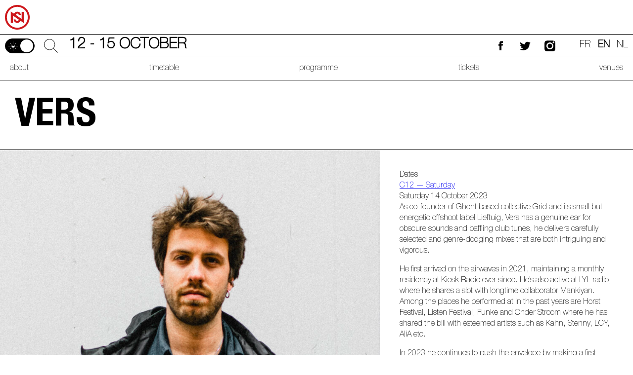

--- FILE ---
content_type: text/html; charset=UTF-8
request_url: https://nuits-sonores.be/en/artiste/vers/
body_size: 5341
content:

<!DOCTYPE html>
<html lang="en-GB">
<!-- <html lang="fr"> -->
    <head>
        <meta charset="utf-8">
        <meta name="apple-mobile-web-app-capable" content="yes" />
        <meta name="apple-mobile-web-app-status-bar-style" content="black" />
        <meta name="viewport" content="width=device-width,initial-scale=1.0,maximum-scale=1.0,minimum-scale=1.0,user-scalable=no" />

        <link rel="apple-touch-icon" sizes="180x180" href="https://nuits-sonores.be/wp-content/themes/ns/assets/img/favicon/apple-touch-icon.png">
        <link rel="icon" type="image/png" sizes="32x32" href="https://nuits-sonores.be/wp-content/themes/ns/assets/img/favicon/favicon-32x32.png">
        <link rel="icon" type="image/png" sizes="16x16" href="https://nuits-sonores.be/wp-content/themes/ns/assets/img/favicon/favicon-16x16.png">
        <link rel="manifest" href="https://nuits-sonores.be/wp-content/themes/ns/assets/img/favicon/site.webmanifest">

        <link rel="preload" href="https://nuits-sonores.be/wp-content/themes/ns/assets/font/HelveticaNeueLTStd-BdCn.woff2" as="font" type="font/woff" crossorigin>
        <link rel="preload" href="https://nuits-sonores.be/wp-content/themes/ns/assets/font/HelveticaNeueLTStd-Th.woff2" as="font" type="font/woff" crossorigin>

        <link href="https://nuits-sonores.be/wp-content/themes/ns/style.css" media="screen" rel="stylesheet" type="text/css">
        <link href="https://nuits-sonores.be/wp-content/themes/ns/assets/css/tooltipster.bundle-min.css" media="screen" rel="stylesheet" type="text/css">

        <title>Nuits sonores Brussels | Vers &ndash; Nuits sonores Brussels</title>

        <meta name='robots' content='index, follow, max-image-preview:large, max-snippet:-1, max-video-preview:-1' />
<link rel="alternate" href="https://nuits-sonores.be/artiste/vers/" hreflang="fr" />
<link rel="alternate" href="https://nuits-sonores.be/en/artiste/vers/" hreflang="en" />
<link rel="alternate" href="https://nuits-sonores.be/nl/artiste/vers/" hreflang="nl" />

	<!-- This site is optimized with the Yoast SEO plugin v20.9 - https://yoast.com/wordpress/plugins/seo/ -->
	<link rel="canonical" href="https://nuits-sonores.be/en/artiste/vers/" />
	<meta property="og:locale" content="en_GB" />
	<meta property="og:locale:alternate" content="fr_FR" />
	<meta property="og:locale:alternate" content="nl_NL" />
	<meta property="og:type" content="article" />
	<meta property="og:title" content="Vers &ndash; Nuits sonores Brussels" />
	<meta property="og:description" content="As co-founder of Ghent based collective Grid and its small but energetic offshoot label Lieftuig, Vers has a genuine ear [&hellip;]" />
	<meta property="og:url" content="https://nuits-sonores.be/en/artiste/vers/" />
	<meta property="og:site_name" content="Nuits sonores Brussels" />
	<meta property="og:image" content="https://nuits-sonores.be/wp-content/uploads/2023/09/vers_secondedit-7-scaled-e1695997981207.jpeg" />
	<meta property="og:image:width" content="600" />
	<meta property="og:image:height" content="750" />
	<meta property="og:image:type" content="image/jpeg" />
	<meta name="twitter:card" content="summary_large_image" />
	<script type="application/ld+json" class="yoast-schema-graph">{"@context":"https://schema.org","@graph":[{"@type":"WebPage","@id":"https://nuits-sonores.be/en/artiste/vers/","url":"https://nuits-sonores.be/en/artiste/vers/","name":"Vers &ndash; Nuits sonores Brussels","isPartOf":{"@id":"https://nuits-sonores.be/#website"},"primaryImageOfPage":{"@id":"https://nuits-sonores.be/en/artiste/vers/#primaryimage"},"image":{"@id":"https://nuits-sonores.be/en/artiste/vers/#primaryimage"},"thumbnailUrl":"https://nuits-sonores.be/wp-content/uploads/2023/09/vers_secondedit-7-scaled-e1695999043771.jpeg","datePublished":"2023-09-29T14:33:59+00:00","dateModified":"2023-09-29T14:33:59+00:00","breadcrumb":{"@id":"https://nuits-sonores.be/en/artiste/vers/#breadcrumb"},"inLanguage":"en-GB","potentialAction":[{"@type":"ReadAction","target":["https://nuits-sonores.be/en/artiste/vers/"]}]},{"@type":"ImageObject","inLanguage":"en-GB","@id":"https://nuits-sonores.be/en/artiste/vers/#primaryimage","url":"https://nuits-sonores.be/wp-content/uploads/2023/09/vers_secondedit-7-scaled-e1695999043771.jpeg","contentUrl":"https://nuits-sonores.be/wp-content/uploads/2023/09/vers_secondedit-7-scaled-e1695999043771.jpeg","width":600,"height":600},{"@type":"BreadcrumbList","@id":"https://nuits-sonores.be/en/artiste/vers/#breadcrumb","itemListElement":[{"@type":"ListItem","position":1,"name":"Accueil","item":"https://nuits-sonores.be/en/"},{"@type":"ListItem","position":2,"name":"Artiste","item":"https://nuits-sonores.be/en/artistes/"},{"@type":"ListItem","position":3,"name":"Vers"}]},{"@type":"WebSite","@id":"https://nuits-sonores.be/#website","url":"https://nuits-sonores.be/","name":"Nuits sonores Brussels","description":"12—15 octobre 2023 / Brussels","potentialAction":[{"@type":"SearchAction","target":{"@type":"EntryPoint","urlTemplate":"https://nuits-sonores.be/?s={search_term_string}"},"query-input":"required name=search_term_string"}],"inLanguage":"en-GB"}]}</script>
	<!-- / Yoast SEO plugin. -->


<link rel='stylesheet' id='contact-form-7-css' href='https://nuits-sonores.be/wp-content/plugins/contact-form-7/includes/css/styles.css' type='text/css' media='all' />
<link rel='stylesheet' id='wp_mailjet_form_builder_widget-widget-front-styles-css' href='https://nuits-sonores.be/wp-content/plugins/mailjet-for-wordpress/src/widgetformbuilder/css/front-widget.css' type='text/css' media='all' />
<script type='text/javascript' src='https://nuits-sonores.be/wp-includes/js/jquery/jquery.min.js' id='jquery-core-js'></script>
<script type='text/javascript' src='https://nuits-sonores.be/wp-includes/js/jquery/jquery-migrate.min.js' id='jquery-migrate-js'></script>
<link rel="https://api.w.org/" href="https://nuits-sonores.be/wp-json/" /><link rel='shortlink' href='https://nuits-sonores.be/?p=3731' />
<link rel="alternate" type="application/json+oembed" href="https://nuits-sonores.be/wp-json/oembed/1.0/embed?url=https%3A%2F%2Fnuits-sonores.be%2Fen%2Fartiste%2Fvers%2F" />
<link rel="alternate" type="text/xml+oembed" href="https://nuits-sonores.be/wp-json/oembed/1.0/embed?url=https%3A%2F%2Fnuits-sonores.be%2Fen%2Fartiste%2Fvers%2F&#038;format=xml" />
<script type="text/javascript">
(function(url){
	if(/(?:Chrome\/26\.0\.1410\.63 Safari\/537\.31|WordfenceTestMonBot)/.test(navigator.userAgent)){ return; }
	var addEvent = function(evt, handler) {
		if (window.addEventListener) {
			document.addEventListener(evt, handler, false);
		} else if (window.attachEvent) {
			document.attachEvent('on' + evt, handler);
		}
	};
	var removeEvent = function(evt, handler) {
		if (window.removeEventListener) {
			document.removeEventListener(evt, handler, false);
		} else if (window.detachEvent) {
			document.detachEvent('on' + evt, handler);
		}
	};
	var evts = 'contextmenu dblclick drag dragend dragenter dragleave dragover dragstart drop keydown keypress keyup mousedown mousemove mouseout mouseover mouseup mousewheel scroll'.split(' ');
	var logHuman = function() {
		if (window.wfLogHumanRan) { return; }
		window.wfLogHumanRan = true;
		var wfscr = document.createElement('script');
		wfscr.type = 'text/javascript';
		wfscr.async = true;
		wfscr.src = url + '&r=' + Math.random();
		(document.getElementsByTagName('head')[0]||document.getElementsByTagName('body')[0]).appendChild(wfscr);
		for (var i = 0; i < evts.length; i++) {
			removeEvent(evts[i], logHuman);
		}
	};
	for (var i = 0; i < evts.length; i++) {
		addEvent(evts[i], logHuman);
	}
})('//nuits-sonores.be/?wordfence_lh=1&hid=6628C34C996457A869AC29D8C7251EC5');
</script>    </head>
    <body class="artiste-template-default single single-artiste postid-3731 not-frontpage">

        <header>

            <div class="wrapper">

                <div class="identity">



                    <div class="alertes">
                                                                    </div>

                    <a href="https://nuits-sonores.be/en" class="logo-title" title="Nuits Sonores - Accueil" alt="Nuits Sonores - Accueil">
                        <img src="https://nuits-sonores.be/wp-content/uploads/2023/06/ns_brussels_ajust_optim.svg"  title="Nuits Sonores" alt="Nuits Sonores">

                    </a>
                    <a href="https://nuits-sonores.be/en" class="logo-type"  title="Nuits Sonores - Accueil" alt="Nuits Sonores - Accueil">
                        <img src="https://nuits-sonores.be/wp-content/uploads/2023/06/NS-monogramme-rouge.svg"  title="Nuits Sonores" alt="Nuits Sonores">
                    </a>




				  				  

                </div>



                <div class="toolbar">
                    <div>
                        <div class="light-toggle"></div>
                        <div class="search">
                            <div class="header-search-toggle"></div>
                            <div class="field">
                                <form method="get" id="searchform" action="/">
                                    <input type="text" name="s">
                                </form>
                            </div>
                        </div>

                        <div class="dates">12 - 15 October</div>
                    </div>
                    <div class="left-tools">
                                                                            <a href="https://www.facebook.com/nuitssonores.festival/" title="Nuits Sonores sur Facebook" alt="Nuits Sonores sur Facebook" class="facebook"></a>
                                                                                                    <a href="https://twitter.com/Nuits_sonores" title="Nuits Sonores sur Twitter" alt="Nuits Sonores sur Twitter" class="twitter"></a>
                                                                                                    <a href="https://www.instagram.com/nuitssonores.bxl" title="Nuits Sonores sur Instagram" alt="Nuits Sonores sur Instagram" class="instagram"></a>
                                                <ul class="langage-chooser">
                            	<li class="lang-item lang-item-2 lang-item-fr lang-item-first"><a lang="fr-FR" hreflang="fr-FR" href="https://nuits-sonores.be/artiste/vers/">fr</a></li>
	<li class="lang-item lang-item-6 lang-item-en current-lang"><a lang="en-GB" hreflang="en-GB" href="https://nuits-sonores.be/en/artiste/vers/">en</a></li>
	<li class="lang-item lang-item-11 lang-item-nl"><a lang="nl-NL" hreflang="nl-NL" href="https://nuits-sonores.be/nl/artiste/vers/">nl</a></li>
                        </ul>
                    </div>
                </div>

                <div class="menubar">

                    <div class="menubar-content">
                        <div class="menu-content-complements">
                            <ul class="langage-chooser">
                                	<li class="lang-item lang-item-2 lang-item-fr lang-item-first"><a lang="fr-FR" hreflang="fr-FR" href="https://nuits-sonores.be/artiste/vers/">fr</a></li>
	<li class="lang-item lang-item-6 lang-item-en current-lang"><a lang="en-GB" hreflang="en-GB" href="https://nuits-sonores.be/en/artiste/vers/">en</a></li>
	<li class="lang-item lang-item-11 lang-item-nl"><a lang="nl-NL" hreflang="nl-NL" href="https://nuits-sonores.be/nl/artiste/vers/">nl</a></li>
                            </ul>
                        </div>
                        <nav class="navigation"><ul id="main-navigation" class="main-navigation"><li id="menu-item-481" class="menu-item menu-item-type-post_type menu-item-object-page menu-item-481"><a href="https://nuits-sonores.be/en/about/">about</a></li>
<li id="menu-item-3818" class="menu-item menu-item-type-post_type menu-item-object-page menu-item-3818"><a href="https://nuits-sonores.be/timetable/">timetable</a></li>
<li id="menu-item-480" class="menu-item menu-item-type-post_type menu-item-object-page menu-item-480"><a href="https://nuits-sonores.be/en/programme/">programme</a></li>
<li id="menu-item-1431" class="menu-item menu-item-type-post_type menu-item-object-page menu-item-1431"><a href="https://nuits-sonores.be/en/tickets/">tickets</a></li>
<li id="menu-item-2721" class="menu-item menu-item-type-custom menu-item-object-custom menu-item-2721"><a href="https://nuits-sonores.be/en/venues">venues</a></li>
</ul></nav>                        <div class="menu-content-complements">
                            <div class="search">
                                <form method="get" id="searchform" action="/">
                                    <input type="text" name="s">
                                </form>
                            </div>
                            <div class="reseau">
                                                                                                    <a href="https://www.facebook.com/nuitssonores.festival/" title="Nuits Sonores sur Facebook" alt="Nuits Sonores sur Facebook" class="facebook"></a>
                                                                                                                                    <a href="https://twitter.com/Nuits_sonores" title="Nuits Sonores sur Twitter" alt="Nuits Sonores sur Twitter" class="twitter"></a>
                                                                <a href="#" class="instagram"></a>
                                                                                                    <a href="https://www.instagram.com/nuitssonores.bxl" title="Nuits Sonores sur Instagram" alt="Nuits Sonores sur Instagram" class="instagram"></a>
                                                            </div>
                        </div>
                    </div>
                    <div id="menu-burger">
                        <div></div>
                        <div></div>
                        <div></div>
                    </div>
                </div>

            </div>

        </header>

            <div class="wrapper content-body">

            <h1 class="big-title">Vers</h1>

            <div class="artiste-header">

                
                    <div class="artiste-thumbnail" style="background-image:url(https://nuits-sonores.be/wp-content/uploads/2023/09/vers_secondedit-7-900x1125.jpeg);">
                        <img width="600" height="600" src="https://nuits-sonores.be/wp-content/uploads/2023/09/vers_secondedit-7-scaled-e1695999043771.jpeg" class="attachment-post-thumbnail size-post-thumbnail wp-post-image" alt="" decoding="async" srcset="https://nuits-sonores.be/wp-content/uploads/2023/09/vers_secondedit-7-scaled-e1695999043771.jpeg 600w, https://nuits-sonores.be/wp-content/uploads/2023/09/vers_secondedit-7-scaled-e1695999043771-300x300.jpeg 300w, https://nuits-sonores.be/wp-content/uploads/2023/09/vers_secondedit-7-scaled-e1695999043771-150x150.jpeg 150w" sizes="(max-width: 600px) 100vw, 600px" />                    </div>
                                <div class="artiste-presentation">



																					<div class="artiste-current-dates">
							<div>Dates</div>
															<div class="artiste-current-event">
									<a href="https://nuits-sonores.be/en/evenement/c12-saturday/" alt="C12 — Saturday" title="C12 — Saturday" class="artiste-current-event-title">C12 — Saturday</a>
									<div class="artiste-current-event-infos">
																																																																																																																																																																																																														<div class="artiste-current-event-info-date">Saturday 14 October 2023</div>

																																										</div>
								</div>
													</div>
					



                    <div class="artiste-description">
                        <p>As co-founder of Ghent based collective Grid and its small but energetic offshoot label Lieftuig, Vers has a genuine ear for obscure sounds and baffling club tunes, he delivers carefully selected and genre-dodging mixes that are both intriguing and vigorous.</p>
<p>He first arrived on the airwaves in 2021, maintaining a monthly residency at Kiosk Radio ever since. He&#8217;s also active at LYL radio, where he shares a slot with longtime collaborator Mankiyan. Among the places he performed at in the past years are Horst Festival, Listen Festival, Funke and Onder Stroom where he has shared the bill with esteemed artists such as Kahn, Stenny, LCY, AliA etc. </p>
<p>In 2023 he continues to push the envelope by making a first appearance on Rinse France and landing his first club residency at Funke in Ghent.</p>
                    </div>
                    <div class="artiste-taxonomies">
                                                                        <div class="artiste-labels">
                            <div>labels</div>
                            <ul>
                                                                    <li>Kiosk Radio</li>
                                                            </ul>
                        </div>
                                                                                                <div class="artiste-localisation">


                                                                    										                                    
									Bruxelles, Belgique
                                                        </div>
                        
                    </div>

                </div>
            </div>

            <div class="artiste-links">

                                                <a href="https://soundcloud.com/vers_vers" class="soundclound" target="_blank">Soundcloud</a>
                
                                                <a href="https://www.facebook.com/lijpevers" class="facebook" target="_blank">Facebook</a>
                
                                
                                                <a href="https://www.instagram.com/robin_vers/" class="instagram" target="_blank">Instagram</a>
                
                                
                                
            </div>



						



        </div>
    
        <footer>
                                        <div class="wrapper">
                    <div class="main-links">
                                                                                                                                                                                            <a href="https://nuits-sonores.be/en/press/" style="background-color:#4bae4c;" title="press" alt="press">press</a>
                                                                                                                <a href="https://nuits-sonores.be/en/partners/" style="background-color:#7fcde6;" title="partners" alt="partners">partners</a>
                                                                                                                                                                                                                                    </div>
                </div>
            
			
            <div class="footer-sidebars" style="background:#f2f2f2;">
                <div class="wrapper">
                                            <div class="footer-sidebar footer-sidebar-1">
                                                </div>
                                                                <div class="footer-sidebar footer-sidebar-2">
                                                </div>
                                                                <div class="footer-sidebar footer-sidebar-3">
                        <div><div class="textwidget custom-html-widget"><div style="display:flex; padding-top:40px;align-items:center;">
	<div style="color:#00ff5a;padding-right:20px;">
		Nuits sonores
		<br>
	fait partie 
		<br>
	de l'écosystème 
		<br>
	Arty Farty
	</div>
	<div>
		<svg xmlns="http://www.w3.org/2000/svg" viewbox="0 0 80 45" x="0px" y="0px"
	  style="enable-background:new 0 0 80 45;" width="80" height="45"><g fill="#00ff5a"><circle cx="19.9" cy="9.5" r="2"/><circle cx="27.1" cy="9.5" r="2"/><circle cx="34.2" cy="9.5" r="2"/><circle cx="27.1" cy="2.3" r="2"/><circle cx="19.9" cy="16.7" r="2"/><circle cx="34.2" cy="16.7" r="2"/><g><circle cx="44.5" cy="9.5" r="2"/><circle cx="51.7" cy="9.5" r="2"/><circle cx="51.7" cy="2.3" r="2"/><circle cx="44.5" cy="2.3" r="2"/><circle cx="44.5" cy="16.7" r="2"/><circle cx="58.9" cy="2.3" r="2"/></g></g><g fill="#00ff5a"><path d="M3.6 35.6L2.2 40H.3l4.8-14.1h2.2L12.1 40h-1.9l-1.5-4.4H3.6zm4.7-1.5L6.9 30c-.3-.9-.5-1.8-.7-2.6-.2.8-.4 1.7-.7 2.6L4 34.1h4.3zM14.1 33c0-1.2 0-2.2-.1-3.2h1.6l.1 2h.1c.5-1.4 1.6-2.2 2.8-2.2.2 0 .4 0 .5.1v1.7c-.2 0-.4-.1-.6-.1-1.3 0-2.2 1-2.5 2.4 0 .3-.1.5-.1.9V40h-1.8v-7zM23.3 26.9v2.9h2.6v1.4h-2.6v5.5c0 1.3.4 2 1.4 2 .5 0 .8-.1 1.1-.1l.1 1.4c-.4.1-.9.3-1.6.3-.9 0-1.5-.3-2-.8s-.7-1.4-.7-2.6v-5.5H20V30h1.6v-2.4l1.7-.7zM29.1 29.9l2.2 6c.2.7.5 1.5.6 2.1.2-.6.4-1.4.6-2.1l2-6h1.9l-2.8 7.2c-1.3 3.5-2.2 5.3-3.5 6.3-.9.8-1.8 1.1-2.3 1.2l-.5-1.6c.5-.1 1.1-.4 1.6-.9.5-.4 1.1-1.1 1.5-2.1.1-.2.1-.3.1-.4s0-.3-.1-.5l-3.8-9.3h2.5zM38.3 25.9H46v1.5h-5.8v4.7h5.3v1.5h-5.3V40h-1.8V25.9zM53.3 40l-.1-1.3h-.1c-.6.8-1.7 1.5-3.1 1.5-2.1 0-3.1-1.4-3.1-2.9 0-2.5 2.2-3.8 6.1-3.8v-.2c0-.8-.2-2.3-2.3-2.3-.9 0-1.9.3-2.6.8l-.4-1.2c.8-.5 2.1-.9 3.3-.9 3.1 0 3.9 2.1 3.9 4.1v3.8c0 .9 0 1.7.2 2.4h-1.8zm-.3-5.2c-2 0-4.3.3-4.3 2.3 0 1.2.8 1.8 1.7 1.8 1.3 0 2.2-.8 2.5-1.7.1-.2.1-.4.1-.6v-1.8zM56.9 33c0-1.2 0-2.2-.1-3.2h1.6l.1 2h.1c.5-1.4 1.6-2.2 2.8-2.2.2 0 .4 0 .5.1v1.7c-.2 0-.4-.1-.6-.1-1.3 0-2.2 1-2.5 2.4 0 .3-.1.5-.1.9V40h-1.8v-7zM66.4 26.9v2.9H69v1.4h-2.6v5.5c0 1.3.4 2 1.4 2 .5 0 .8-.1 1.1-.1L69 40c-.4.1-.9.3-1.6.3-.9 0-1.5-.3-2-.8s-.7-1.4-.7-2.6v-5.5H63V30h1.6v-2.4l1.8-.7zM72.2 29.9l2.2 6c.2.7.5 1.5.6 2.1.2-.6.4-1.4.6-2.1l2-6h1.9L77 37.1c-1.3 3.5-2.2 5.3-3.5 6.3-.9.8-1.8 1.1-2.3 1.2l-.5-1.6c.5-.1 1.1-.4 1.6-.9.5-.4 1.1-1.1 1.5-2.1.1-.2.1-.3.1-.4s0-.3-.1-.5L70 29.8h2.2z"/></g></svg>
	</div>
</div></div></div>                        </div>
                                                        </div>
            </div>
        </footer>

        <a href="#" id="scrolltop"></a>

    </body>

    <div id="issmall"></div>
    <div id="ismedium"></div>

    <!-- Global site tag (gtag.js) - Google Analytics -->
<script async src="https://www.googletagmanager.com/gtag/js?id=UA-98378583-1"></script>
<script>
  window.dataLayer = window.dataLayer || [];
  function gtag(){dataLayer.push(arguments);}
  gtag('js', new Date());

  gtag('config', 'UA-98378583-1');
</script>
    <script>var ajaxurl = 'https://nuits-sonores.be/wp-admin/admin-ajax.php';</script>

    <script type='text/javascript' src='https://nuits-sonores.be/wp-content/plugins/contact-form-7/includes/swv/js/index.js' id='swv-js'></script>
<script type='text/javascript' id='contact-form-7-js-extra'>
/* <![CDATA[ */
var wpcf7 = {"api":{"root":"https:\/\/nuits-sonores.be\/wp-json\/","namespace":"contact-form-7\/v1"}};
/* ]]> */
</script>
<script type='text/javascript' src='https://nuits-sonores.be/wp-content/plugins/contact-form-7/includes/js/index.js' id='contact-form-7-js'></script>
<script type='text/javascript' id='wp_mailjet_form_builder_widget-front-script-js-extra'>
/* <![CDATA[ */
var mjWidget = {"ajax_url":"https:\/\/nuits-sonores.be\/wp-admin\/admin-ajax.php"};
/* ]]> */
</script>
<script type='text/javascript' src='https://nuits-sonores.be/wp-content/plugins/mailjet-for-wordpress/src/widgetformbuilder/js/front-widget.js' id='wp_mailjet_form_builder_widget-front-script-js'></script>
<script type='text/javascript' src='https://nuits-sonores.be/wp-content/themes/ns/assets/js/gmap3.js' id='gmap-js'></script>
<script type='text/javascript' src='https://nuits-sonores.be/wp-content/themes/ns/assets/js/fittext.js' id='fittext-js'></script>
<script type='text/javascript' src='https://nuits-sonores.be/wp-content/themes/ns/assets/js/bxslider.js' id='bxslider-js'></script>
<script type='text/javascript' src='https://nuits-sonores.be/wp-content/themes/ns/assets/js/tooltipster.bundle.js' id='tooltipster-js'></script>
<script type='text/javascript' src='https://nuits-sonores.be/wp-content/themes/ns/assets/js/webticker.js' id='webticker-js'></script>
<script type='text/javascript' src='https://nuits-sonores.be/wp-content/themes/ns/assets/js/swipebox.js' id='swipebox-js'></script>
<script type='text/javascript' src='https://nuits-sonores.be/wp-content/themes/ns/assets/js/nuits-sonores.js' id='ns-js'></script>
</html>


--- FILE ---
content_type: text/css
request_url: https://nuits-sonores.be/wp-content/themes/ns/style.css
body_size: 17654
content:
/*!
Theme Name: Nuits Sonores
Description: Nuits Sonores
Version: 1.0
Author: Corcules - Romain Jacquet
Author URI: http://www.corcules.com
-----------------------------------------------------------------------------*/
@font-face{font-family:"Helvetica Neue LT Std B";src:url(assets/font/HelveticaNeueLTStd-BdCn.eot);src:url(assets/font/HelveticaNeueLTStd-BdCn.eot?#iefix)format("embedded-opentype"),url(assets/font/HelveticaNeueLTStd-BdCn.woff2)format("woff2"),url(assets/font/HelveticaNeueLTStd-BdCn.woff)format("woff"),url(assets/font/HelveticaNeueLTStd-BdCn.ttf)format("truetype"),url(assets/font/HelveticaNeueLTStd-BdCn.svg#HelveticaNeueLTStd-BdCn)format("svg");font-weight:700;font-style:normal;font-display:swap}@font-face{font-family:"Helvetica Neue LT Std";src:url(assets/font/HelveticaNeueLTStd-Th.eot);src:url(assets/font/HelveticaNeueLTStd-Th.eot?#iefix)format("embedded-opentype"),url(assets/font/HelveticaNeueLTStd-Th.woff2)format("woff2"),url(assets/font/HelveticaNeueLTStd-Th.woff)format("woff"),url(assets/font/HelveticaNeueLTStd-Th.ttf)format("truetype"),url(assets/font/HelveticaNeueLTStd-Th.svg#HelveticaNeueLTStd-Th)format("svg");font-weight:100;font-style:normal;font-display:swap}*,:before,:after{-ms-box-sizing:border-box;-moz-box-sizing:border-box;-webkit-box-sizing:border-box;box-sizing:border-box}html,body{--black:#000000;--white:#ffffff;--light-grey:#eeeeee;padding:0;margin:0;color:var(--black);font-family:"Helvetica Neue LT Std",sans-serif;font-size:16px;line-height:22px;background-color:var(--white)}html.dark-mode,body.dark-mode{--black:#ffffff;--white:#000000;--light-grey:#000000}.pure-g [class*=pure-u]{font-family:"Helvetica Neue LT Std",sans-serif}.st0{clip-path:url(#SVGID_2_);fill:#1d1d1b}.st1{clip-path:url(#SVGID_2_);fill:#ff0014}.st2{clip-path:url(#SVGID_2_);fill:#e30613}.st3{fill:#fff}h1,.big-title{font-family:"Helvetica Neue LT Std B",sans-serif;font-weight:700;text-transform:uppercase;font-size:80px;line-height:80px;margin:0;padding:35px 40px 25px 30px;border-bottom:1px solid var(--black)}h1.no-border,.big-title.no-border{border-bottom:0}p{margin-top:0}h2{font-family:"Helvetica Neue LT Std B",sans-serif;font-size:32px;font-weight:700;line-height:36px;text-transform:uppercase}.panel-grid,.panel-row-style{align-items:stretch!important}.panel-grid-cell{display:flex;flex-direction:column;align-items:stretch}#issmall{height:1px;width:1px;display:none}@media screen and (max-width:768px){#issmall{display:block}}#ismedium{height:1px;width:1px;display:none}@media screen and (min-width:768px) and (max-width:80em){#ismedium{display:block}}.panel-row-style{border-width:0!important}.cc-row-border-black{border-color:var(--black)!important}.cc-row-border-top{border-top-width:1px!important}.cc-row-border-right{border-right-width:1px!important}.cc-row-border-bottom{border-bottom-width:1px!important}.cc-row-border-left{border-left-width:1px!important}@media screen and (max-width:768px){.cc-row-border-top-md,.cc-row-border-left-md,.cc-row-border-right-md,.cc-row-border-bottom-md{border-width:0!important}.cc-row-border-top-md{border-top-width:1px!important}.cc-row-border-right-md{border-right-width:1px!important}.cc-row-border-bottom-md{border-bottom-width:1px!important}.cc-row-border-left-md{border-left-width:1px!important}}.panel-cell-style{border-width:0!important}.cc-cell-border-black{border-color:var(--black)!important}.cc-cell-border-top{border-top-width:1px!important}.cc-cell-border-right{border-right-width:1px!important}.cc-cell-border-bottom{border-bottom-width:1px!important}.cc-cell-border-left{border-left-width:1px!important}@media screen and (max-width:768px){.cc-cell-border-top-md,.cc-cell-border-left-md,.cc-cell-border-right-md,.cc-cell-border-bottom-md{border-width:0!important}.cc-cell-border-top-md{border-top-width:1px!important}.cc-cell-border-right-md{border-right-width:1px!important}.cc-cell-border-bottom-md{border-bottom-width:1px!important}.cc-cell-border-left-md{border-left-width:1px!important}}.wrapper{margin:0 auto;max-width:1440px}.wrapper-inner{padding:0 30px}.partenaire-bando{position:fixed;top:0;left:0;width:100%;height:40px;z-index:3000;background:var(--white);opacity:1;transform:translateY(0);transition:all 800ms cubic-bezier(.165,.84,.44,1)}.partenaire-bando .wrapper{height:inherit;text-align:left;padding:0 20px}.partenaire-bando img,.partenaire-bando svg{height:100%;width:auto;max-width:25%}header{position:fixed;top:0;width:100%;z-index:2000;transition:all 800ms cubic-bezier(.165,.84,.44,1)}header .identity{position:relative;z-index:3;border-bottom:1px solid var(--black);background:var(--white);padding:30px 20px 20px;transition:all 800ms cubic-bezier(.165,.84,.44,1);overflow:hidden}header .identity .logo-title{display:block;transform:scale(1);transform-origin:top left;transition:all 800ms cubic-bezier(.165,.84,.44,1)}header .identity .logo-type{display:block;position:absolute;top:12%;left:62%;width:10%;height:35%;will-change:opacity,top,left,width,height;transition:all 100ms cubic-bezier(.165,.84,.44,1);opacity:0;top:10px;left:-20px;height:50px;width:auto}header .identity .logo-type img{height:100%;width:auto}header .identity .local-editions{position:absolute;top:20px;right:20px}header .identity .local-editions a{font-size:14px;text-decoration:none;display:block;height:22px;line-height:20px;width:50px;text-align:center;margin-bottom:2px;padding:0 4px;background-color:var(--white);border:1px solid var(--black);border-top-left-radius:22px 13px;border-bottom-left-radius:22px 13px;border-top-right-radius:22px 13px;border-bottom-right-radius:22px 13px;color:inherit;opacity:1;transition:all 250ms linear;transition-delay:150ms}header .identity .local-editions a:first-child{transition-delay:300ms}header .identity .local-editions a:last-child{transition-delay:0}header .identity .local-editions a.active{background-color:var(--black);color:var(--white)}header .identity .alertes{position:absolute;height:100%;bottom:0;left:0;right:0;margin-left:70px;transform:translateX(100%)}header .identity .alertes .alerte{height:100%;position:inherit;width:100%;padding-left:80px;opacity:0;transition:opacity 1400ms ease-out;pointer-events:none}header .identity .alertes .alerte:before{content:"";display:block;position:absolute;top:50%;transform:translateY(-50%);left:0;height:100%;width:80px;background-image:url("data:image/svg+xml;utf-8,<svg xmlns='http://www.w3.org/2000/svg' viewBox='0 0 36 36'><path fill='%23000000' d='M15 5c-.8-1.9 0-3.5 1.1-4.2 1.1-.8 2.7-.7 3.8 0 1.2.8 1.9 2.5 1.1 4.2.1 0 .3.1.4.1.9.3 1.7.6 2.4 1.1 1.1.7 2 1.6 2.7 2.7.6.9 1.1 2 1.4 3.1.3 1.2.6 2.4.8 3.7.1.8.2 1.5.3 2.3.1 1 .3 2 .6 2.9.1.5.3.9.5 1.4.4.9.9 1.7 1.7 2.3.3.2.6.5.9.7.6.5 1 1.2 1.2 2 .2.9.3 1.8.1 2.7-.1.6-.5 1.1-1.1 1.3-.2.1-.3.1-.5.1h-10c-.1 1.5-.7 2.8-1.9 3.7-.8.6-1.7.8-2.7.8-1.8 0-4.2-1.6-4.3-4.5h-10c-.7 0-1.3-.5-1.5-1.1-.3-1-.2-1.9-.1-2.9.2-1 .8-1.8 1.6-2.4.6-.4 1.2-.9 1.6-1.5.4-.6.7-1.2.9-1.9.2-.8.5-1.5.6-2.3l.3-2.1c.1-.8.2-1.6.4-2.3.3-.9.5-1.8.7-2.6.2-.6.4-1.2.6-1.7.3-.8.7-1.5 1.2-2.2.6-.7 1.2-1.4 2-1.9.9-.7 2-1.2 3.1-1.5h.1zm3 24.1H31.7c.1 0 .2 0 .2-.2 0-.3 0-.6-.1-.9 0-.3-.1-.6-.4-.9-.2-.2-.4-.3-.6-.5-.5-.4-1-.8-1.4-1.2-.7-.7-1.2-1.6-1.5-2.6-.2-.7-.5-1.4-.6-2.1-.2-.6-.3-1.2-.4-1.9-.2-1.5-.4-3-.7-4.4-.2-.9-.4-1.8-.7-2.7-.4-1-1-1.9-1.8-2.7-.7-.7-1.5-1.2-2.4-1.5-.7-.3-1.5-.5-2.2-.5-1-.1-1.9-.1-2.9.1-.8.1-1.5.4-2.2.7-1.1.6-2.1 1.4-2.8 2.5-.6 1-1 2-1.2 3.1-.4 1.6-.7 3.1-.8 4.7-.1 1.2-.4 2.5-.7 3.6-.2.8-.5 1.7-1 2.4-.3.6-.7 1.1-1.2 1.6l-1.5 1.2c-.2.2-.5.4-.5.7-.1.4-.1.9-.2 1.3 0 .2 0 .2.2.2H18zm-2.2 2.3c0 .7.3 1.5 1.1 1.9.8.4 1.6.4 2.4-.1.6-.4.9-1 .9-1.8h-4.4zm2.2-29c-.6 0-1.1.5-1.1 1.1 0 .6.5 1.1 1.1 1.1.6 0 1.1-.5 1.1-1.1 0-.6-.5-1.1-1.1-1.1z'/></svg>");background-repeat:no-repeat;background-position:center center;background-size:50%}header .identity .alertes .alerte .alerte-text{font-size:18px;position:absolute;top:50%;transform:translateY(-50%);color:#fff;font-weight:300}header .identity .alertes .alerte.active{opacity:1;pointer-events:auto}@media screen and (max-width:768px){.partenaire-bando .wrapper{text-align:center}.partenaire-bando img{max-width:80%}}@media screen and (max-width:768px){header .identity .local-editions{display:none}header .identity .alertes{margin-left:70px}header .identity .alertes .alerte{padding-left:40px}header .identity .alertes .alerte:before{width:50px}header .identity .alertes .alerte .alerte-text{font-size:12px;line-height:14px;padding:0 10px}}body{padding-top:501px;transition:all 800ms cubic-bezier(.165,.84,.44,1)}body.scroll,body.not-frontpage{padding-top:163px!important}body.scroll .partenaire-bando,body.not-frontpage .partenaire-bando{opacity:0;transform:translateY(-100%)}body.scroll header,body.not-frontpage header{margin-top:0}body.scroll header .identity,body.not-frontpage header .identity{padding:0;height:70px!important}body.scroll header .identity .logo-title,body.not-frontpage header .identity .logo-title{transform:scale(.05);opacity:0}body.scroll header .identity .logo-type,body.not-frontpage header .identity .logo-type{opacity:1;top:10px;left:10px;height:50px;width:auto;transition-duration:800ms;transition-delay:200ms;transform:rotate(720deg)}body.scroll header .identity .local-editions a,body.not-frontpage header .identity .local-editions a{opacity:0}body.scroll header .identity .alertes,body.not-frontpage header .identity .alertes{transform:translateX(0);transition:all 800ms cubic-bezier(.165,.84,.44,1);transition-delay:400ms}header .toolbar{position:relative;z-index:2;padding:5px 10px;height:46px;border-bottom:1px solid var(--black);display:flex;justify-content:space-between;background:var(--white);transition:all 600ms cubic-bezier(.165,.84,.44,1)}header .toolbar>div{display:flex}header .toolbar .light-toggle{position:relative;flex:0 0 60px;width:60px;height:30px;border:1px solid var(--black);background-color:var(--black);border-radius:15px;cursor:pointer;margin-right:15px;margin-top:3px;background-repeat:no-repeat;background-image:url("data:image/svg+xml;utf-8,<svg xmlns='http://www.w3.org/2000/svg' viewBox='0 0 30 30'><path fill='%23ffffff' d='M17.4 11.2c.1.3.1.5.1.8 0 1.4-1.1 2.5-2.5 2.5s-2.5-1.1-2.5-2.5c0-.3.1-.6.1-.8-1.3.8-2.1 2.2-2.1 3.8 0 2.5 2 4.5 4.5 4.5s4.5-2 4.5-4.5c0-1.6-.9-3-2.1-3.8zM28.5 15.5h-6c-.3 0-.5-.2-.5-.5s.2-.5.5-.5h6c.3 0 .5.2.5.5s-.2.5-.5.5zM23.1 23.1c-.2.2-.5.2-.7 0l-2.8-2.8c-.2-.2-.2-.5 0-.7s.5-.2.7 0l2.8 2.8c.2.2.2.5 0 .7zM10.4 10.4c-.2.2-.5.2-.7 0L6.9 7.6c-.2-.2-.2-.5 0-.7.2-.2.5-.2.7 0l2.8 2.8c.2.2.2.5 0 .7zM7.5 15.5h-6c-.3 0-.5-.2-.5-.5s.2-.5.5-.5h6c.3 0 .5.2.5.5s-.2.5-.5.5zM15 8.5c-.3 0-.5-.2-.5-.5V2c0-.3.2-.5.5-.5s.5.2.5.5v6c0 .3-.2.5-.5.5zM15 28.5c-.3 0-.5-.2-.5-.5v-6c0-.3.2-.5.5-.5s.5.2.5.5v6c0 .3-.2.5-.5.5zM23.1 6.9c.2.2.2.5 0 .7l-2.8 2.8c-.2.2-.5.2-.7 0s-.2-.5 0-.7l2.8-2.8c.2-.2.5-.2.7 0zM10.4 19.6c.2.2.2.5 0 .7l-2.8 2.8c-.2.2-.5.2-.7 0-.2-.2-.2-.5 0-.7l2.8-2.8c.2-.2.5-.2.7 0z'/></svg>");background-size:21px;background-position:left 5px center}header .toolbar .light-toggle:after{content:"";display:block;position:absolute;top:1px;left:30px;height:26px;width:26px;border-radius:50%;background-color:var(--white);transition:left 200ms ease-out}header .toolbar .search{margin-right:15px}header .toolbar .search .header-search-toggle{display:inline-block;vertical-align:middle;height:100%;width:35px;background-image:url("data:image/svg+xml;utf-8,<svg xmlns='http://www.w3.org/2000/svg' viewBox='0 0 30 30'><path fill='%23000000' d='M30 29.1l-9.6-8.7c2.1-2.2 3.4-5.1 3.4-8.4C23.8 5.4 18.5.1 11.9.1S0 5.5 0 12.1 5.3 24 11.9 24c3 0 5.7-1.1 7.8-2.9l9.7 8.7.6-.7zm-29-17c0-6 4.9-11 11-11 6 0 11 4.9 11 11s-4.9 11-11 11c-6.1-.1-11-5-11-11z'/></svg>");background-repeat:no-repeat;background-size:28px;background-position:center center}header .toolbar .search .field{display:inline-block;vertical-align:middle;width:0;overflow:hidden;height:100%;transition:all 250ms ease-out}header .toolbar .search .field form{height:inherit}header .toolbar .search .field form input{border:0;height:100%;width:100%;padding:0 10px;font-size:inherit;background:#eee}header .toolbar .search.active .field{width:200px}header .toolbar .dates{line-height:34px;font-size:30px;font-weight:700;text-transform:uppercase}header .toolbar .left-tools a{text-decoration:none;color:inherit}header .toolbar .left-tools .facebook,header .toolbar .left-tools .twitter,header .toolbar .left-tools .instagram,header .toolbar .left-tools .langage-chooser{height:35px;line-height:35px;margin-left:10px;background:0 0;background-repeat:no-repeat;background-position:center center}header .toolbar .left-tools .facebook{width:40px;background-image:url("data:image/svg+xml;utf-8,<svg xmlns='http://www.w3.org/2000/svg' viewBox='0 0 10 22'><path fill='%23000000' d='M9.9.6C8.4.6 7 .5 5.5.6 3.4.9 2.4 2.1 2.2 4.2c-.1 1.1 0 2.1 0 3.3H0v3.7c.8.1 1.4.1 2.2.2v10.5h4.4V11.1h2.9c.2-1.1.4-2.3.5-3.6H6.7v-2c0-.7.3-1 1-1h2.2V.6z'/></svg>");background-size:9px}header .toolbar .left-tools .twitter{width:40px;background-image:url("data:image/svg+xml;utf-8,<svg xmlns='http://www.w3.org/2000/svg' viewBox='0 0 25 22'><path fill='%23000000' d='M1.8 2.8C1.2 4 1 5.2 1.3 6.5c.3 1.3 1 2.3 2.1 3.1-.9 0-1.6-.3-2.3-.6 0 1.2.4 2.3 1.1 3.2.7.9 1.7 1.5 2.8 1.8-.7.2-1.4.2-2.2.1.9 2.2 2.4 3.3 4.7 3.5C5.4 19.3 3 20 .2 19.7c.1.1.1.1.2.1 1.4.9 2.9 1.5 4.6 1.8 1.7.3 3.4.4 5.1.2 1.9-.3 3.8-.9 5.4-1.9 1.8-1.1 3.2-2.5 4.4-4.3.7-1 1.2-2 1.6-3.2.6-1.8 1-3.6.9-5.5 0-.1.1-.2.2-.3l1.8-1.8c.2-.2.3-.4.5-.6-.9.2-1.8.5-2.7.7v-.1c1-.7 1.7-1.5 2.1-2.7-.2.1-.3.1-.4.2-.8.4-1.6.7-2.5 1-.3.1-.4 0-.6-.2-1.3-1-2.8-1.4-4.4-1.1-2.3.4-4.1 2.3-4.2 4.6v1.6C8.1 7.8 4.6 6.1 1.8 2.8z'/></svg>");background-size:22px}header .toolbar .left-tools .instagram{width:40px;background-image:url("data:image/svg+xml;utf-8,<svg xmlns='http://www.w3.org/2000/svg' viewBox='0 0 22 22'><path fill='%23000000' d='M.1 11V5.5C.2 2.5 1.6.6 4.5.4 8.8.1 13.1.1 17.4.4c2.8.2 4.1 1.6 4.3 4.5.2 4.2.3 8.4 0 12.5-.2 3.1-1.5 4.3-4.5 4.5-4.2.3-8.4.2-12.6 0-3-.2-4.4-2-4.5-5V11zm3.8.1c0 3.8 3.2 7.1 7.1 7 3.8 0 7.1-3.3 7-7.1 0-3.8-3.2-7-7.1-7-3.8 0-7 3.2-7 7.1zm16-7.2c0-.9-.8-1.8-1.7-1.8-.9 0-1.7.8-1.7 1.7 0 .9.8 1.7 1.7 1.7.9.1 1.7-.7 1.7-1.6z'/><path fill='%23000000' d='M11 15.4c2.5 0 4.3-1.8 4.4-4.3 0-2.5-1.8-4.4-4.3-4.5-2.4 0-4.5 2-4.5 4.4 0 2.5 1.9 4.4 4.4 4.4z'/><path d='M11 15.4c-2.5 0-4.4-1.9-4.4-4.3s2.1-4.5 4.5-4.4c2.4 0 4.3 2 4.3 4.5-.1 2.4-1.9 4.2-4.4 4.2z'/></svg>");background-size:22px}header .toolbar .left-tools .langage-chooser{margin:0;margin-left:30px;padding:0}header .toolbar .left-tools .langage-chooser li{list-style:none;display:inline-block;vertical-align:middle;padding:0;margin:0;margin-left:10px;font-size:20px;text-transform:uppercase}header .toolbar .left-tools .langage-chooser li.current-lang{font-weight:700}.dark-mode header .toolbar .light-toggle{background-position:right 4px center;background-size:26px;background-image:url("data:image/svg+xml;utf-8,<svg xmlns='http://www.w3.org/2000/svg' viewBox='0 0 30 30'><path fill='none' stroke='%23000000' stroke-width='1' stroke-linecap='round' d='M19.8 24.3c-4.9.5-9.4-3.7-9.6-8.8-.2-5.2 4.1-9.6 9.7-9.5-3.2 2.4-5 5.4-4.9 9.2 0 3.7 1.7 6.7 4.8 9.1z'/></svg>")}.dark-mode header .toolbar .light-toggle:after{left:2px}.dark-mode header .toolbar .search .header-search-toggle{background-image:url("data:image/svg+xml;utf-8,<svg xmlns='http://www.w3.org/2000/svg' viewBox='0 0 30 30'><path fill='%23ffffff' d='M30 29.1l-9.6-8.7c2.1-2.2 3.4-5.1 3.4-8.4C23.8 5.4 18.5.1 11.9.1S0 5.5 0 12.1 5.3 24 11.9 24c3 0 5.7-1.1 7.8-2.9l9.7 8.7.6-.7zm-29-17c0-6 4.9-11 11-11 6 0 11 4.9 11 11s-4.9 11-11 11c-6.1-.1-11-5-11-11z'/></svg>")}.scroll header .toolbar{margin-top:-46px}@media screen and (max-width:64em){header .toolbar .search{display:none}header .toolbar .dates{line-height:34px;font-size:24px;font-weight:700}header .toolbar .left-tools{display:none}}header .menubar{padding:0;border-bottom:1px solid var(--black);background:var(--white)}header .menubar .menubar-content .menu-content-complements{display:none}header .menubar ul{margin:0;padding:0}header .menubar ul li{list-style:none;list-style-position:inside}header .menubar ul li a{color:inherit;text-decoration:none;display:block;padding:4px 0}header .menubar .main-navigation{display:flex;justify-content:space-between}header .menubar .main-navigation li{position:relative}header .menubar .main-navigation li ul{position:absolute}header .menubar .main-navigation>li a{padding:12px 20px;white-space:nowrap}header .menubar .main-navigation>li ul{display:none;min-width:250px}header .menubar .main-navigation>li ul li{border-bottom:1px solid var(--black)}header .menubar .main-navigation>li ul li:first-child{border-top:1px solid var(--black)}header .menubar .main-navigation>li ul li:last-child{border-bottom:0}header .menubar .main-navigation>li ul li a{background:var(--light-grey);color:var(--black)}header .menubar .main-navigation>li ul li a:hover{background:#d8a64d}header .menubar .main-navigation>li:hover>ul{display:block}#menu-burger{display:none;height:40px;width:40px;position:absolute;top:0;left:50%;transform:translateX(-50%);padding-top:9px}#menu-burger div{height:3px;background:var(--black);margin-bottom:6px}.dark-mode header .menubar .main-navigation>li ul{border:1px solid #fff;border-top:0}.dark-mode header .menubar .main-navigation>li ul a:hover{background:var(--light-grey);color:#d8a64d}@media screen and (max-width:64em){header .menubar{position:relative;padding-top:40px}header .menubar .menubar-content{position:absolute;z-index:1000;top:40px;padding:0 0 20px;width:100%;background:var(--white);max-height:55vh;border-bottom:1px solid var(--black);border-top:1px solid var(--black);display:none;overflow-y:scroll;-webkit-overflow-scrolling:touch;scrollbar-width:thin;scrollbar-color:var(--black) var(--white)}header .menubar .menubar-content.open{display:block}header .menubar .menubar-content .menu-content-complements{display:block}header .menubar .menubar-content .langage-chooser{margin:0;margin-bottom:20px;padding:0;border-bottom:1px solid var(--black);display:flex}header .menubar .menubar-content .langage-chooser li{list-style:none;flex:1 0 auto;padding:5px 0;text-align:center;border-left:1px solid var(--black);text-transform:uppercase;font-size:18px}header .menubar .menubar-content .langage-chooser li:first-child{border:0}header .menubar .menubar-content .langage-chooser li.current-lang{font-weight:700}header .menubar .menubar-content .search{border-top:1px solid var(--black);border-bottom:1px solid var(--black)}header .menubar .menubar-content .search input{border:0;display:block;width:100%;font-size:inherit;padding:10px 20px 10px 65px;outline:0;color:inherit;background-color:var(--white);background-image:url("data:image/svg+xml;utf-8,<svg xmlns='http://www.w3.org/2000/svg' viewBox='0 0 30 30'><path fill='%23000000' d='M30 29.1l-9.6-8.7c2.1-2.2 3.4-5.1 3.4-8.4C23.8 5.4 18.5.1 11.9.1S0 5.5 0 12.1 5.3 24 11.9 24c3 0 5.7-1.1 7.8-2.9l9.7 8.7.6-.7zm-29-17c0-6 4.9-11 11-11 6 0 11 4.9 11 11s-4.9 11-11 11c-6.1-.1-11-5-11-11z'/></svg>");background-repeat:no-repeat;background-size:20px;background-position:left 20px center}header .menubar .menubar-content .reseau{padding-top:20px;text-align:center}header .menubar .menubar-content .reseau a{display:inline-block;text-decoration:none;color:inherit}header .menubar .menubar-content .reseau .facebook,header .menubar .menubar-content .reseau .twitter,header .menubar .menubar-content .reseau .instagram{height:35px;line-height:35px;margin-left:10px;background:0 0;background-repeat:no-repeat;background-position:center center}header .menubar .menubar-content .reseau .facebook{width:40px;background-image:url("data:image/svg+xml;utf-8,<svg xmlns='http://www.w3.org/2000/svg' viewBox='0 0 10 22'><path fill='%23000000' d='M9.9.6C8.4.6 7 .5 5.5.6 3.4.9 2.4 2.1 2.2 4.2c-.1 1.1 0 2.1 0 3.3H0v3.7c.8.1 1.4.1 2.2.2v10.5h4.4V11.1h2.9c.2-1.1.4-2.3.5-3.6H6.7v-2c0-.7.3-1 1-1h2.2V.6z'/></svg>");background-size:9px}header .menubar .menubar-content .reseau .twitter{width:40px;background-image:url("data:image/svg+xml;utf-8,<svg xmlns='http://www.w3.org/2000/svg' viewBox='0 0 25 22'><path fill='%23000000' d='M1.8 2.8C1.2 4 1 5.2 1.3 6.5c.3 1.3 1 2.3 2.1 3.1-.9 0-1.6-.3-2.3-.6 0 1.2.4 2.3 1.1 3.2.7.9 1.7 1.5 2.8 1.8-.7.2-1.4.2-2.2.1.9 2.2 2.4 3.3 4.7 3.5C5.4 19.3 3 20 .2 19.7c.1.1.1.1.2.1 1.4.9 2.9 1.5 4.6 1.8 1.7.3 3.4.4 5.1.2 1.9-.3 3.8-.9 5.4-1.9 1.8-1.1 3.2-2.5 4.4-4.3.7-1 1.2-2 1.6-3.2.6-1.8 1-3.6.9-5.5 0-.1.1-.2.2-.3l1.8-1.8c.2-.2.3-.4.5-.6-.9.2-1.8.5-2.7.7v-.1c1-.7 1.7-1.5 2.1-2.7-.2.1-.3.1-.4.2-.8.4-1.6.7-2.5 1-.3.1-.4 0-.6-.2-1.3-1-2.8-1.4-4.4-1.1-2.3.4-4.1 2.3-4.2 4.6v1.6C8.1 7.8 4.6 6.1 1.8 2.8z'/></svg>");background-size:22px}header .menubar .menubar-content .reseau .instagram{width:40px;background-image:url("data:image/svg+xml;utf-8,<svg xmlns='http://www.w3.org/2000/svg' viewBox='0 0 22 22'><path fill='%23000000' d='M.1 11V5.5C.2 2.5 1.6.6 4.5.4 8.8.1 13.1.1 17.4.4c2.8.2 4.1 1.6 4.3 4.5.2 4.2.3 8.4 0 12.5-.2 3.1-1.5 4.3-4.5 4.5-4.2.3-8.4.2-12.6 0-3-.2-4.4-2-4.5-5V11zm3.8.1c0 3.8 3.2 7.1 7.1 7 3.8 0 7.1-3.3 7-7.1 0-3.8-3.2-7-7.1-7-3.8 0-7 3.2-7 7.1zm16-7.2c0-.9-.8-1.8-1.7-1.8-.9 0-1.7.8-1.7 1.7 0 .9.8 1.7 1.7 1.7.9.1 1.7-.7 1.7-1.6z'/><path fill='%23000000' d='M11 15.4c2.5 0 4.3-1.8 4.4-4.3 0-2.5-1.8-4.4-4.3-4.5-2.4 0-4.5 2-4.5 4.4 0 2.5 1.9 4.4 4.4 4.4z'/><path d='M11 15.4c-2.5 0-4.4-1.9-4.4-4.3s2.1-4.5 4.5-4.4c2.4 0 4.3 2 4.3 4.5-.1 2.4-1.9 4.2-4.4 4.2z'/></svg>");background-size:22px}header .menubar .menubar-content::-webkit-scrollbar{width:10px}header .menubar .menubar-content::-webkit-scrollbar-track{background:var(--white);border-left:1px solid var(--black)}header .menubar .menubar-content::-webkit-scrollbar-thumb{background-color:var(--black)}header .menubar .main-navigation{display:block}header .menubar .main-navigation>li ul{position:static;display:block;width:100%;padding-left:30px}header .menubar .main-navigation>li ul li{border:0}header .menubar .main-navigation>li ul li:first-child{border-top:0}header .menubar .main-navigation>li ul li a{background:var(--white);border:0}#menu-burger{display:block}.dark-mode header .menubar .main-navigation>li ul{border:0}.dark-mode header .menubar .menubar-content .search input{background-image:url("data:image/svg+xml;utf-8,<svg xmlns='http://www.w3.org/2000/svg' viewBox='0 0 30 30'><path fill='%23ffffff' d='M30 29.1l-9.6-8.7c2.1-2.2 3.4-5.1 3.4-8.4C23.8 5.4 18.5.1 11.9.1S0 5.5 0 12.1 5.3 24 11.9 24c3 0 5.7-1.1 7.8-2.9l9.7 8.7.6-.7zm-29-17c0-6 4.9-11 11-11 6 0 11 4.9 11 11s-4.9 11-11 11c-6.1-.1-11-5-11-11z'/></svg>")}.dark-mode header .menubar .menubar-content .reseau .facebook{background-image:url("data:image/svg+xml;utf-8,<svg xmlns='http://www.w3.org/2000/svg' viewBox='0 0 10 22'><path fill='%23ffffff' d='M9.9.6C8.4.6 7 .5 5.5.6 3.4.9 2.4 2.1 2.2 4.2c-.1 1.1 0 2.1 0 3.3H0v3.7c.8.1 1.4.1 2.2.2v10.5h4.4V11.1h2.9c.2-1.1.4-2.3.5-3.6H6.7v-2c0-.7.3-1 1-1h2.2V.6z'/></svg>")}.dark-mode header .menubar .menubar-content .reseau .twitter{background-image:url("data:image/svg+xml;utf-8,<svg xmlns='http://www.w3.org/2000/svg' viewBox='0 0 25 22'><path fill='%23ffffff' d='M1.8 2.8C1.2 4 1 5.2 1.3 6.5c.3 1.3 1 2.3 2.1 3.1-.9 0-1.6-.3-2.3-.6 0 1.2.4 2.3 1.1 3.2.7.9 1.7 1.5 2.8 1.8-.7.2-1.4.2-2.2.1.9 2.2 2.4 3.3 4.7 3.5C5.4 19.3 3 20 .2 19.7c.1.1.1.1.2.1 1.4.9 2.9 1.5 4.6 1.8 1.7.3 3.4.4 5.1.2 1.9-.3 3.8-.9 5.4-1.9 1.8-1.1 3.2-2.5 4.4-4.3.7-1 1.2-2 1.6-3.2.6-1.8 1-3.6.9-5.5 0-.1.1-.2.2-.3l1.8-1.8c.2-.2.3-.4.5-.6-.9.2-1.8.5-2.7.7v-.1c1-.7 1.7-1.5 2.1-2.7-.2.1-.3.1-.4.2-.8.4-1.6.7-2.5 1-.3.1-.4 0-.6-.2-1.3-1-2.8-1.4-4.4-1.1-2.3.4-4.1 2.3-4.2 4.6v1.6C8.1 7.8 4.6 6.1 1.8 2.8z'/></svg>")}.dark-mode header .menubar .menubar-content .reseau .instagram{background-image:url("data:image/svg+xml;utf-8,<svg xmlns='http://www.w3.org/2000/svg' viewBox='0 0 22 22'><path fill='%23ffffff' d='M.1 11V5.5C.2 2.5 1.6.6 4.5.4 8.8.1 13.1.1 17.4.4c2.8.2 4.1 1.6 4.3 4.5.2 4.2.3 8.4 0 12.5-.2 3.1-1.5 4.3-4.5 4.5-4.2.3-8.4.2-12.6 0-3-.2-4.4-2-4.5-5V11zm3.8.1c0 3.8 3.2 7.1 7.1 7 3.8 0 7.1-3.3 7-7.1 0-3.8-3.2-7-7.1-7-3.8 0-7 3.2-7 7.1zm16-7.2c0-.9-.8-1.8-1.7-1.8-.9 0-1.7.8-1.7 1.7 0 .9.8 1.7 1.7 1.7.9.1 1.7-.7 1.7-1.6z'/><path fill='%23ffffff' d='M11 15.4c2.5 0 4.3-1.8 4.4-4.3 0-2.5-1.8-4.4-4.3-4.5-2.4 0-4.5 2-4.5 4.4 0 2.5 1.9 4.4 4.4 4.4z'/><path d='M11 15.4c-2.5 0-4.4-1.9-4.4-4.3s2.1-4.5 4.5-4.4c2.4 0 4.3 2 4.3 4.5-.1 2.4-1.9 4.2-4.4 4.2z'/></svg>")}}.home-slider-container{position:relative}.home-slider-container ul{margin:0;padding:0;height:600px;overflow:hidden}.home-slider-container ul li{display:block;list-style:none;height:600px;background-position:center center;background-size:cover;background-repeat:no-repeat}.home-slider-container ul li .slider-encart{display:block;text-decoration:none;color:#000;position:absolute;bottom:0;right:130px;width:35%;min-width:350px;perspective:1000;-webkit-perspective:1000;-webkit-font-smoothing:antialiased;transform:perspective(1000px);transform-style:preserve-3d}.home-slider-container ul li .slider-encart .button{position:inherit;display:block;z-index:2000;top:50%;height:90px;width:107px;border:0;background:0 0;outline:0;background-size:contain;background-repeat:no-repeat;transform:translateY(-50%)}.home-slider-container ul li .slider-encart .button.slider-prev{left:-120px}.home-slider-container ul li .slider-encart .button.slider-next{right:-120px}.home-slider-container ul li .slider-encart .cross-icone{position:absolute;bottom:15px;right:15px;width:30px;height:30px;border-radius:50%;border:1px solid #000;padding:0;transform:rotate(0);transform-origin:center;transition:all 250ms ease-out}.home-slider-container ul li .slider-encart .cross-icone:after,.home-slider-container ul li .slider-encart .cross-icone:before{content:"";display:block;position:inherit;background:#000;border-radius:2px;top:50%;left:50%;transform:translate(-50%,-50%)}.home-slider-container ul li .slider-encart .cross-icone:after{height:3px;width:15px}.home-slider-container ul li .slider-encart .cross-icone:before{height:15px;width:3px}.home-slider-container ul li .slider-encart:hover .cross-icone{transform:rotate(180deg)}.home-slider-container ul li .slider-encart>div{-webkit-backface-visibility:hidden;backface-visibility:hidden;overflow:hidden;padding:10px 20px 45px;transform-origin:bottom center;transform:rotateY(-270deg);transition:transform 700ms ease-out;will-change:transform;z-index:1000}.home-slider-container ul li .slider-encart .categorie{font-size:14px;text-transform:uppercase;margin-bottom:5px}.home-slider-container ul li .slider-encart .categorie:after{content:"";display:inline-block;height:8px;width:8px;border-radius:50%;background:#000;margin-left:.5ch}.home-slider-container ul li .slider-encart .titre{font-family:"Helvetica Neue LT Std B",sans-serif;font-weight:700;font-size:40px;line-height:48px;padding:20px 0}.home-slider-container ul li.slidin .slider-encart>div{transform:rotateY(0)}.home-slider-container ul li.slideout .slider-encart>div{transform:rotateY(90deg)}@media screen and (max-width:64em){.home-slider-container ul li .slider-encart{min-width:400px}.home-slider-container ul li .slider-encart .button{height:90px;width:70px}}@media screen and (max-width:768px){.home-slider-container ul li .slider-encart{min-width:80%;right:10%}.home-slider-container ul li .slider-encart .titre{font-size:30px;line-height:30px;padding:10px 0}.home-slider-container ul li .slider-encart .button{display:none}}.artiste-card{position:relative;max-width:300px;min-width:300px;background:#f2f2f2;background-size:cover;background-position:center center;overflow:hidden;cursor:pointer}.artiste-card.hidden{display:none}.artiste-card:before{content:"";display:block;padding-top:100%}.artiste-card img{position:absolute;top:0;left:50%;transform:translateX(-50%)}.artiste-card img.artiste-thumbnail-w300{height:100%;width:auto}.artiste-card img.artiste-thumbnail-h300{width:100%;height:auto}.artiste-card .artiste-card-infos{position:absolute;bottom:0;padding:20px;width:100%;background:#d8a64d;z-index:2;transform:translateY(100%);transition:transform 250ms ease-out}.artiste-card .artiste-card-infos a{display:block;color:#000;text-decoration:none}.artiste-card .artiste-card-infos a:hover{text-decoration:underline}.artiste-card .artiste-card-infos .artiste-card-name{font-size:26px;margin-bottom:10px}.artiste-card:hover .artiste-card-infos{transform:translateY(0)}@media screen and (max-width:768px){.artiste-card .artiste-card-infos{transform:translateY(0)}}.card-post{display:flex;flex-wrap:no-wrap;align-items:stretch}.card-post a{text-decoration:none;color:inherit}.card-post .card-post-thumbnail{flex:0 0 200px;background:0 0;background-repeat:no-repeat;background-position:top center;background-size:cover}.card-post .card-post-thumbnail img{visibility:hidden}.card-post .card-post-infos{position:relative;padding:0 10px 30px}.card-post .card-post-infos .card-post-metas{font-size:12px;line-height:14px}.card-post .card-post-infos .card-post-metas .card-post-categories ul{padding:0;margin:0}.card-post .card-post-infos .card-post-metas .card-post-categories ul li{list-style:none}.card-post .card-post-infos .card-post-metas .card-post-categories ul li a:hover{text-decoration:underline}.card-post .card-post-infos .card-post-title{font-family:"Helvetica Neue LT Std",sans-serif;font-weight:400;font-size:22px;line-height:30px;margin:0;padding:15px 30px 15px 0}.card-post .card-post-infos .card-post-more{position:absolute;bottom:0;left:10px;font-size:14px;background:#d8a64d;padding:0 5px;color:#000}@media screen and (max-width:768px){.card-post{flex-wrap:wrap}.card-post .card-post-thumbnail{margin-bottom:20px}}.gform_validation_container{display:none!important}.gform_footer{padding:10px 10px}.gform_footer .gform_button{color:inherit;font-size:inherit;text-transform:uppercase;border:1px solid var(--black);background:var(--white);padding:3px 15px;border-top-left-radius:22px 13px;border-bottom-left-radius:22px 13px;border-top-right-radius:22px 13px;border-bottom-right-radius:22px 13px}form.newsletter{padding:0 20px;display:grid;grid-template-columns:1fr auto;row-gap:5px}form.newsletter .gform_fields{margin:0;padding:10px 0}form.newsletter .gfield{list-style:none;display:flex;flex-wrap:wrap}form.newsletter .gfield .gfield_label{font-family:"Helvetica Neue LT Std B",sans-serif;font-size:28px;font-weight:700;text-transform:uppercase;flex:0 1 auto;padding:5px 10px 0 0}form.newsletter .gfield .gfield_required{display:none}form.newsletter .gfield .ginput_container{flex:1 1 auto}form.newsletter .gfield .ginput_container input{width:100%;border:0;border-bottom:1px solid var(--black);font-size:inherit;padding:5px 10px;outline:0}form.newsletter .gform_footer{padding:10px 10px}form.newsletter .gform_footer .gform_button{color:inherit;font-size:inherit;text-transform:uppercase;border:1px solid var(--black);background:var(--white);padding:3px 15px;border-top-left-radius:22px 13px;border-bottom-left-radius:22px 13px;border-top-right-radius:22px 13px;border-bottom-right-radius:22px 13px}@media screen and (max-width:768px){form.newsletter{display:block}form.newsletter .gfield_label{margin-bottom:20px}form.newsletter .gform_footer{text-align:center}}.newsletter-fields .newsletter-label-field{display:inline-block}.newsletter-fields .newsletter-label-field label{font-family:"Helvetica Neue LT Std B",sans-serif;font-size:28px;font-weight:700;text-transform:uppercase;padding:5px 10px 0 0}.newsletter-fields .newsletter-email-field{display:inline-block}.newsletter-fields .newsletter-email-field input{padding:5px 10px;max-width:250px;border:0;border-bottom:1px solid var(--black);font-size:inherit;outline:0}.newsletter-fields .newsletter-submit-field{display:inline-block}.newsletter-fields .newsletter-submit-field input{color:inherit;font-size:inherit;text-transform:uppercase;border:1px solid var(--black);background:var(--white);padding:3px 15px;border-top-left-radius:22px 13px;border-bottom-left-radius:22px 13px;border-top-right-radius:22px 13px;border-bottom-right-radius:22px 13px}.cc-widget .categorie{position:relative;padding-left:20px;margin-bottom:30px}.cc-widget .categorie .bullet{position:absolute;top:6px;left:0;display:inline-block;vertical-align:middle;height:10px;width:10px;border-radius:50%;background:#d8a64d}.cc-widget .button{display:inline-block;padding:0 5px;background:#d8a64d;margin-left:20px;font-size:14px}.cc-widget-event-program{border-top:1px solid var(--black)}.cc-widget-event-program .event-scene-container{position:relative;border-bottom:1px solid var(--black);padding-top:20px}.cc-widget-event-program .event-scene-title{position:absolute;top:30px;left:20px;color:#d8a64d;font-family:"Helvetica Neue LT Std B",sans-serif;font-size:30px;font-weight:700;line-height:36px;text-transform:uppercase;transform-origin:top right;transform:translateX(-100%) rotate(-90deg);z-index:1000}.cc-widget-event-program .event-scene-artistes{display:flex;flex-wrap:nowrap;flex-direction:row;overflow-x:scroll;-webkit-overflow-scrolling:touch;scroll-snap-type:x mandatory;scroll-behavior:smooth;margin-left:70px;margin-right:10px}.cc-widget-event-program .event-scene-artistes>*{flex:1 0 25%;margin:0 10px 20px;scroll-snap-align:start}.cc-widget-event-program .event-scene-artistes>:first-child{margin-left:0}.event-scene-artistes{overflow-y:scroll;scrollbar-width:none;-ms-overflow-style:none}.event-scene-artistes::-webkit-scrollbar{width:0;height:0;display:none}.webticker{font-family:"Helvetica Neue LT Std B",sans-serif;font-size:30px;color:inherit}.webticker li{font-size:28px;color:inherit}.cc-widget-decompte .decompte{font-family:"Helvetica Neue LT Std B",sans-serif;font-size:72px;line-height:72px;text-align:center;padding:0 0 10px}.cc-widget-decompte .suffixe{text-align:right;padding-right:20px}.cc-widget-bloc-propos{text-decoration:none;color:inherit;display:block}.cc-widget-bloc-propos .text-content{margin-bottom:20px;padding-left:20px}.cc-widget-bloc-focus{text-decoration:none;color:inherit;display:block}.cc-widget-bloc-focus .focus-content{margin-top:-15px;padding:20px 0 40px 20px;background:0 0;background-size:60%;background-repeat:no-repeat;background-position:right center}.cc-widget-bloc-focus .focus-content .title{font-family:"Helvetica Neue LT Std B",sans-serif;font-size:26px;line-height:30px;max-width:70%;margin-bottom:10px}.cc-widget-bloc-focus .focus-content .button{margin-left:0}.cc-widget-billeterie .events{display:grid;grid-template-columns:1fr auto;row-gap:5px;padding:0 20px;margin-bottom:5px}.cc-widget-billeterie .events .event-title{color:inherit;text-transform:uppercase;padding-right:15px}.cc-widget-billeterie .events .event-status{text-align:center;padding:1px 10px;font-size:14px;flex:0 1 auto}.cc-widget-billeterie .events .event-status.en-vente{color:#000;background:#b8ce04}.cc-widget-billeterie .events .event-status.last-ticket{color:#b93817;background:#b8ce04}.cc-widget-billeterie .events .event-status.soldout{color:#fff;background:#b93817}.cc-widget-billeterie .events .event-status.canceled{color:#b93817;background:#ddd}.cc-widget-billeterie .events .event-status.a-venir{color:#fff;background:#999}.slider-post-container{padding:0 150px 0 80px;position:relative;min-height:110px}.slider-post-container .slider-post-title{position:absolute;top:30px;left:20px;transform-origin:top right;transform:translateX(-100%) rotate(-90deg);color:#d8a64d;font-family:"Helvetica Neue LT Std B",sans-serif;font-size:30px;font-weight:700;line-height:36px}.slider-post-container .slider-post-arrow{position:absolute;right:20px;top:50%;transform:translateY(-50%);background-image:url("data:image/svg+xml;utf-8,<svg xmlns='http://www.w3.org/2000/svg' viewBox='0 0 107 90'><polyline fill='none' stroke='%23000000' stroke-width='1' vector-effect='non-scaling-stroke' stroke-linecap='round' stroke-linejoin='round' stroke-miterlimit='10' points='1.4,1.6 105.6,44.6 1.4,88.4 '/></svg>");background-repeat:no-repeat;background-position:center center;background-size:contain;height:100px;width:100px}.slider-post{padding:10px 0;display:grid;grid-template-columns:repeat(1000,50%);overflow-x:scroll;scroll-behavior:smooth;scroll-snap-type:x mandatory;-webkit-overflow-scrolling:touch}.slider-post .card-post{scroll-snap-align:start}.dark-mode .slider-post-container .slider-post-arrow{background-image:url("data:image/svg+xml;utf-8,<svg xmlns='http://www.w3.org/2000/svg' viewBox='0 0 107 90'><polyline fill='none' stroke='%23ffffff' stroke-width='1' vector-effect='non-scaling-stroke' stroke-linecap='round' stroke-linejoin='round' stroke-miterlimit='10' points='1.4,1.6 105.6,44.6 1.4,88.4 '/></svg>")}.slider-post{overflow-y:scroll;scrollbar-width:none;-ms-overflow-style:none}.slider-post::-webkit-scrollbar{width:0;height:0;display:none}@media screen and (max-width:64em){.slider-post{grid-template-columns:repeat(1000,100%)}}@media screen and (max-width:768px){.slider-post-container{padding:0 50px 0 50px}.slider-post-container .slider-post-title{left:10px;top:20px}.slider-post-container .slider-post-arrow{top:0;right:10px;transform:translateY(0);width:40px}}.sow-accordion-open-close-button{border-radius:50%;width:36px;height:30px;line-height:30px;text-align:center;border:1px solid var(--black);margin-right:10px!important}.sow-accordion-panel-header{outline:0!important;flex-direction:row-reverse!important;border:0!important;color:var(--black)!important;background:0 0!important;padding-left:0!important}.sow-accordion-panel-border{background:0 0!important;outline:0!important}.programmation-title{font-family:"Helvetica Neue LT Std B",sans-serif;font-size:28px;line-height:28px;padding:25px 20px 20px;font-weight:700;text-transform:uppercase;border-top:1px solid var(--black);border-bottom:1px solid var(--black);margin-top:20px}.programmation-grid .programmation-dates{display:grid}.programmation-grid .programmation-dates .programmation-date{padding:20px 10px;text-align:center;font-size:1.3em;font-weight:700;text-transform:uppercase;font-family:"Helvetica Neue LT Std",sans-serif}.programmation-grid .programmation-lieu{margin-bottom:20px}.programmation-grid .programmation-lieu .programmation-lieu-nom{padding:5px 10px;font-size:1.1em;font-weight:700;color:#d8a64d;text-transform:uppercase;font-family:"Helvetica Neue LT Std B",sans-serif;font-size:1.5em}.programmation-grid .programmation-lieu .programmation-lieu-liste{display:grid}.programmation-grid .programmation-lieu .programmation-lieu-liste .programmation-jour{padding:10px}.programmation-grid .programmation-lieu .programmation-lieu-liste .programmation-jour .programmation-jour-event-title{display:block;text-decoration:none;padding:8px 10px;background:var(--black);color:var(--white);text-transform:uppercase;margin-bottom:15px;font-family:"Helvetica Neue LT Std B",sans-serif;font-size:1.1em}.programmation-grid .programmation-lieu .programmation-lieu-liste .programmation-jour .programmation-jour-event-title:hover{background:#d8a64d;color:#000;background-color:var(--black)!important;color:var(--white)!important}.programmation-grid .programmation-lieu .programmation-lieu-liste .programmation-jour .programmation-jour-event-session{margin-bottom:10px}.programmation-grid .programmation-lieu .programmation-lieu-liste .programmation-jour .programmation-jour-event-session .programmation-jour-event-session-start{text-transform:uppercase}.programmation-grid .programmation-lieu .programmation-lieu-liste .programmation-jour .programmation-jour-event-session a{color:inherit;text-decoration:none}.programmation-grid .programmation-lieu .programmation-lieu-liste .programmation-jour .programmation-jour-event-session a:hover{text-decoration:underline}.programmation-grid-mobile{display:none;margin-bottom:20px}.programmation-grid-mobile .programmation-date{padding:20px 10px;font-size:1.3em;font-weight:700;text-transform:uppercase;font-family:"Helvetica Neue LT Std",sans-serif;border-bottom:1px solid var(--black)}.programmation-grid-mobile .programmation-jour-event{margin-bottom:20px}.programmation-grid-mobile .programmation-jour-event-title{display:block;text-decoration:none;padding:8px 10px;background:var(--black);color:var(--white);text-transform:uppercase;margin-bottom:15px;font-family:"Helvetica Neue LT Std B",sans-serif;font-size:1.1em}.programmation-grid-mobile .programmation-jour-event-title:hover{background:#d8a64d;color:#000;background-color:var(--black)!important;color:var(--white)!important}.programmation-grid-mobile .programmation-jour-event-session{margin-bottom:10px;padding-left:10px}.programmation-grid-mobile .programmation-jour-event-session .programmation-jour-event-session-start{text-transform:uppercase}.programmation-grid-mobile .programmation-jour-event-session a{color:inherit;text-decoration:none}.programmation-grid-mobile .programmation-jour-event-session a:hover{text-decoration:underline}@media screen and (max-width:64em){.programmation-grid{display:none}.programmation-grid-mobile{display:block}}.calendar{border-bottom:1px solid var(--black);display:grid;background:0 0;overflow-x:scroll;scroll-behavior:smooth;scroll-snap-type:x mandatory;scroll-padding-left:50px;-webkit-overflow-scrolling:touch;width:auto}.calendar .hour{background:var(--white);border-bottom:1px solid var(--black);border-right:1px solid var(--black);overflow:hidden}.calendar .hour>div{position:absolute;width:50px;font-size:10px;border:0;border-top:1px solid var(--black);margin-top:-1px;padding:3px 0 0 5px}.calendar .hour.first-line>div{border-top:0}.calendar .hour-place{scroll-snap-align:start;background:var(--white);min-height:130px;border-bottom:1px solid var(--black);border-right:1px solid var(--black)}.calendar .hour-place.first-line{min-height:auto}.calendar .hour-place.first-line>div{text-align:center;padding:10px 10px;margin:0-1px;background:var(--white)}.calendar .hour-place.first-line .lieu{font-weight:700;text-transform:uppercase;font-size:20px}.calendar .hour-place.first-line .scene{font-size:14px}.calendar .hour-place-inside{display:flex;height:100%;min-height:inherit}.calendar .hour-place-inside>div{min-height:100%;flex-grow:1;flex-shrink:0;font-size:14px;line-height:16px;padding:5px}.calendar .hour-place-inside a{color:#000}.calendar .hour-place-inside .hour-place-inside-event{display:block;font-weight:700;margin-bottom:5px}.calendar .hour-place-inside .hour-place-inside-artistes{display:inline-block;margin-right:5px}.calendar .hour-place-inside .hour-place-inside-content{opacity:1;width:100%;transition:opacity 100ms ease-out}.calendar .hour-place-inside .hour-place-inside-content.hidden{opacity:0;pointer-events:none}.calendar{overflow-y:scroll;scrollbar-width:none;-ms-overflow-style:none}.calendar::-webkit-scrollbar{width:0;height:0;display:none}.place-map .place-map-title{padding:8px 30px;border-top:1px solid var(--black);border-bottom:1px solid var(--black)}.place-map .place-map-title:before{content:"";display:inline-block;vertical-align:baseline;background-color:#87c062;height:10px;width:10px;border-radius:10px;margin-right:10px}.place-map .place-map-container{background:#000;position:relative}.place-map .place-map-container:before{content:"";display:block;padding-top:56%}@media screen and (max-width:80em){.place-map .place-map-container:before{padding-top:60%}}@media screen and (max-width:64em){.place-map .place-map-container:before{padding-top:70%}}@media screen and (max-width:768px){.place-map .place-map-container:before{padding-top:100%}}@media screen and (max-width:35.5em){.place-map .place-map-container:before{padding-top:75vh}}.place-list .place-list-title{padding:8px 30px;border-top:1px solid var(--black);border-bottom:1px solid var(--black)}.place-list .place-list-title:before{content:"";display:inline-block;vertical-align:baseline;background-color:#87c062;height:10px;width:10px;border-radius:10px;margin-right:10px}.place-list .place-list-container{position:relative;overflow:hidden;padding:40px 0}.place-list .place-list-prev,.place-list .place-list-next{position:absolute;top:0;height:100%;width:50px;border:0;background-color:var(--white);background:0 0;background-repeat:no-repeat;background-size:40px;background-position:center center;outline:0;cursor:pointer}.place-list .place-list-prev:disabled,.place-list .place-list-next:disabled{opacity:.4;cursor:default}.place-list .place-list-prev{background-image:url("data:image/svg+xml;utf-8,<svg xmlns='http://www.w3.org/2000/svg' viewBox='0 0 34 26'><path fill='%23000000' d='M11.7 25.2L.4 13.9c-.5-.5-.5-1.3 0-1.8L11.7.8c.5-.5 1.3-.5 1.8 0s.5 1.3 0 1.8l-9.2 9.2h27.6c.7 0 1.3.6 1.3 1.3 0 .7-.6 1.3-1.3 1.3H4.3l9.2 9.2c.5.5.5 1.3 0 1.8-.5.3-1.3.3-1.8-.2z'/></svg>")}.place-list .place-list-next{right:0;background-image:url("data:image/svg+xml;utf-8,<svg xmlns='http://www.w3.org/2000/svg' viewBox='0 0 34 26'><path fill='%23000000' d='M22.3.8l11.3 11.3c.5.5.5 1.3 0 1.8L22.3 25.2c-.5.5-1.3.5-1.8 0s-.5-1.3 0-1.8l9.2-9.2H2.1c-.7 0-1.3-.6-1.3-1.3 0-.7.6-1.3 1.3-1.3h27.6l-9.2-9.2c-.5-.5-.5-1.3 0-1.8s1.3-.3 1.8.2z'/></svg>")}.place-list .place-list-items{display:grid;grid-template-columns:repeat(100,50%);margin:0 49px;overflow-x:scroll;scroll-behavior:smooth;scroll-snap-type:both mandatory;overflow-y:scroll;scrollbar-width:none;-ms-overflow-style:none}.place-list .place-list-items::-webkit-scrollbar{width:0;height:0;display:none}.place-list .place-item{scroll-snap-align:start;border-right:1px solid var(--black);padding:0 10px}.place-list .place-item:last-child{border-right:0}.place-list .place-item .place-thumbnail{padding-top:25%;background:green;margin-bottom:20px}.place-list .place-item .place-title{font-family:"Helvetica Neue LT Std B",sans-serif;font-size:24px;line-height:24px;font-weight:700;text-transform:uppercase;padding-left:10px;margin-bottom:20px}.place-list .place-item .place-columns{display:flex;flex-wrap:nowrap}.place-list .place-item .place-columns>div{width:46%;position:relative}.place-list .place-item .place-columns>div:first-child{margin-right:2%}.place-list .place-item .place-columns>div:last-child{margin-left:2%}.place-list .place-item .place-description{padding:0 10px;margin-bottom:20px}.place-list .place-item .place-events{border:1px solid var(--black);height:350px;padding-bottom:20px;overflow-y:scroll;-webkit-overflow-scrolling:touch;scrollbar-width:thin;scrollbar-color:var(--black) var(--white)}.place-list .place-item .place-events .event-date{padding:10px 20px 10px 10px;margin-top:20px}.place-list .place-item .place-events .event-date:first-child{margin-top:0}.place-list .place-item .place-events a{display:block;padding:0 20px 0 10px;color:inherit}.place-list .place-item .place-events::-webkit-scrollbar{width:10px}.place-list .place-item .place-events::-webkit-scrollbar-track{background:var(--white);border-left:1px solid var(--black)}.place-list .place-item .place-events::-webkit-scrollbar-thumb{background-color:var(--black)}.place-list .place-item .place-address{margin-bottom:20px;font-weight:700;line-height:18px}.place-list .place-item .place-access{margin:0;padding:0}.place-list .place-item .place-access li{list-style:none;list-style-position:inside;margin-bottom:15px}.place-list .place-item .place-access li:before{content:"";display:inline-block;vertical-align:top;width:25px;height:25px;margin-right:10px;background:0 0;background-repeat:no-repeat;background-position:center center;background-size:contain}.place-list .place-item .place-access li.tram:before{background-image:url("data:image/svg+xml;utf-8,<svg xmlns='http://www.w3.org/2000/svg' viewBox='0 0 16 23'><path fill='%23000000' d='M5.5 5.4V1H3.3c-.4.1-.7 0-.7-.5 0-.4.3-.5.7-.5h9.5c.4 0 .7.1.7.5s-.3.5-.7.5h-2.3v4.4h1.8c2.1 0 3.5 1.5 3.5 3.6v10.5c0 2.1-1.4 3.5-3.5 3.5H3.6c-2 0-3.5-1.5-3.5-3.5V9c0-2.1 1.5-3.5 3.6-3.5.6-.1 1.2-.1 1.8-.1zm2.5 2H4.2c-1.1 0-2 .9-2.1 2.1v1.6c0 1.1.9 2.1 2 2.1h7.8c1.2 0 2-1 2-2.1V9.7c0-1.4-.9-2.3-2.3-2.3H8zm1.4-6.3H6.5v4.3h2.9V1.1zm-5.8 18h-.5c-.6 0-.9.4-1 .9 0 .5.3 1 .8 1h1.3c.5-.1.8-.5.8-1s-.4-.9-.9-.9h-.5zm8.8 0h-.5c-.6 0-.9.4-1 .9 0 .5.3 1 .8 1h1.4c.5-.1.8-.6.7-1-.1-.5-.4-.8-.9-.8-.1-.1-.3-.1-.5-.1z'/></svg>")}.place-list .place-item .place-access li.velo:before{background-image:url("data:image/svg+xml;utf-8,<svg xmlns='http://www.w3.org/2000/svg' viewBox='0 0 29 18'><path fill='%23000000' d='M20.5 7.3c-.2-.4-.4-.9-.5-1.3l-.1-.1c-.2.3-.5.5-.7.8-1.7 1.9-3.4 3.8-5 5.7-.2.2-.4.3-.7.3h-2c-.1 0-.2 0-.2.2-.3 2.5-2.4 4.5-5 4.7-3.3.3-6.1-2.3-6-5.7C.4 9 3 6.6 6 6.7c.8 0 1.5.2 2.2.5l.1-.1c.5-.8 1-1.5 1.4-2.3 0-.1.1-.2 0-.3-.1-.6-.4-1.2-.6-1.8 0-.1-.1-.1-.2-.1h-.6c-.4 0-.6-.3-.6-.6s.3-.6.6-.6h3.5c.3 0 .6.2.6.6 0 .3-.2.6-.6.6h-1.4v.1c.2.4.3.8.5 1.2 0 .1.1.1.2.1h8.1c-.1-.1-.2-.2-.2-.4-.2-.5-.5-1.1-.7-1.6-.2-.4-.1-.7.4-.9.7-.3 1.5-.6 2.2-.9.3-.1.5 0 .7.2.1.2.2.5 0 .7-.1.1-.2.2-.3.2-.5.2-1.1.4-1.7.7.7 1.6 1.4 3.2 2 4.9 1.7-.5 3.4-.2 4.8.8 1.1.8 1.9 1.9 2.2 3.3.6 2.7-.9 5.5-3.5 6.4-2.7 1-5.6-.1-6.9-2.6-1.3-2.6-.5-5.9 2.3-7.5zM22 8c.2.5.4 1 .6 1.4.4.9.7 1.7 1.1 2.6.2.4-.1.9-.6.8-.2 0-.4-.2-.5-.4-.5-1.2-1-2.3-1.5-3.5 0-.1-.1-.3-.1-.5-1.8 1-2.8 3.4-1.8 5.6 1 2.2 3.5 3.2 5.7 2.3 2.2-.9 3.3-3.3 2.5-5.5-.9-2.3-3.3-3.4-5.4-2.8zm-14.4.2c-1.3-.6-3.4-.6-4.9.9-1.4 1.4-1.7 3.7-.6 5.4 1.1 1.7 3.2 2.5 5.1 1.9 1.6-.5 3-2.3 2.9-3.6H5.8c-.3 0-.5-.1-.6-.3-.1-.2-.1-.4.1-.7L6.5 10c.4-.6.8-1.2 1.1-1.8zm3.8-3l2.4 6c1.8-2 3.5-4 5.2-6h-7.6zM9.2 7.8c1.2 1 2 2.3 2.1 3.8h1.4l-2.4-5.7c-.3.7-.7 1.3-1.1 1.9zm1 3.9c-.2-1.2-.7-2.1-1.6-2.9-.6 1-1.2 1.9-1.8 2.9h3.4z'/></svg>")}.place-list .place-item .place-access li.bus:before{background-image:url("data:image/svg+xml;utf-8,<svg xmlns='http://www.w3.org/2000/svg' viewBox='0 0 25 23'><path fill='%23000000' d='M20.4 20.2c-.1.7.2 1.5-.5 2.1-.3.3-.7.3-1.1.3-.6 0-1.3 0-1.5-.6-.2-.5-.2-1.1-.3-1.8H7.9v.9c0 .9-.5 1.5-1.4 1.5H6c-.9 0-1.4-.5-1.4-1.4v-.9c-1.5-.3-2-.9-2-2.4v-6.6-.4c-.4-.1-.8-.1-1-.3-.3-.2-.6-.4-1-.5-.3-.1-.4-.4-.4-.8V6.7c0-.5.3-.7.7-.8.2 0 .3-.1.5-.2.4-.2.8-.3 1.2-.5l.1.1v-.4-2.5c0-1.2.9-2 2-2h15.7c1.2 0 2 .8 2 2v2.9h.8c.4.2.8.6 1.3.7.2 0 .3.4.3.6v2.6c0 .5-.3.7-.7.8-.1 0-.2 0-.3.1-.4.5-.9.6-1.5.5v7.2c.1 1.5-.5 2.2-1.9 2.4zM20.6 3c-5.4-.7-10.8-.7-16.2 0v7.5c0 .8.1.8.8.9 1 .1 1.9.2 2.9.3 4 .3 7.9.2 11.9-.3.5-.1.6-.2.6-.7V3.4 3zM9 16.8c0-1.1-.8-1.9-1.9-2-1.1 0-2 .8-2 1.9S6 18.6 7 18.6c1.1.1 2-.8 2-1.8zm9-2c-1.1 0-1.9.8-1.9 1.9s.9 2 2 2 1.9-.9 1.9-1.9c-.1-1.1-.9-2-2-2zm-16.3-9c.4.2.7.5.7.9v2.6c0 .4-.2.6-.5.7-.1 0-.1.1-.2.1v.1c.3 0 .6.1.9.1V5.6c-.3.1-.6.2-.9.2zm20.7-.1v4.7c.3-.1.6-.1.9-.2-.6-.4-.7-.5-.7-1.2V6.8c0-.4.2-.7.6-.8.1 0 .1-.1.2-.1v-.1c-.3-.1-.6-.1-1-.1z'/></svg>")}.place-list .place-item .place-access li.metro:before{background-image:url("data:image/svg+xml;utf-8,<svg xmlns='http://www.w3.org/2000/svg' viewBox='0 0 27 27'><path fill='%23000000' d='M16 4.7h1.8c2.1 0 3.5 1.5 3.5 3.6v10.5c0 2.1-1.4 3.5-3.5 3.5H9.1c-2 0-3.5-1.5-3.5-3.5V8.3c0-2.1 1.5-3.5 3.6-3.5.6-.1 1.2-.1 1.8-.1m2.5 2H9.7c-1.1 0-2 .9-2.1 2.1v1.6c0 1.1.9 2.1 2 2.1h7.8c1.2 0 2-1 2-2.1V9c0-1.4-.9-2.3-2.3-2.3h-3.6zm-1.5-2h2.9M9.1 18.4h-.5c-.6 0-.9.4-1 .9 0 .5.3 1 .8 1h1.3c.5-.1.8-.5.8-1s-.4-.9-.9-.9h-.5zm8.8 0h-.5c-.6 0-.9.4-1 .9 0 .5.3 1 .8 1h1.4c.5-.1.8-.6.7-1-.1-.5-.4-.8-.9-.8-.1-.1-.3-.1-.5-.1z'/><path fill='%23000000' d='M13.5 26.7C6.2 26.7.3 20.8.3 13.5S6.2.3 13.5.3s13.2 5.9 13.2 13.2-5.9 13.2-13.2 13.2zm0-25.4C6.7 1.3 1.3 6.7 1.3 13.5s5.5 12.2 12.2 12.2c6.8 0 12.2-5.5 12.2-12.2 0-6.8-5.4-12.2-12.2-12.2z'/></svg>")}.place-list .place-item .place-access li.bateau:before{background-image:url("data:image/svg+xml;utf-8,<svg xmlns='http://www.w3.org/2000/svg' viewBox='0 0 30 21'><path fill='%23000000' d='M.1 15.4h19.5v-1c-6.5-.1-13 0-19.6-.1v-2.8h29.3c-1.6 1.5-2.7 2.7-3.9 3.8-6 5.7-4.2 5.2-12.8 5.2H4.2c-4 .2-4.6-.4-4.1-5.1zM2.1 10.1C4.7 7 4.6 3.7 3.7.1 4.8 0 5.6 0 6.5-.1c1-.1 1.5.4 1.8 1.5.9 3.8.9 3.8 4.9 3.9 1.3 0 3.3-.9 3.7 2h-6.6c2.3 2.4 6-.6 8.3 2.8H2.1z'/></svg>")}.place-list .place-item .place-access li.auto:before{background-image:url("data:image/svg+xml;utf-8,<svg xmlns='http://www.w3.org/2000/svg' viewBox='0 0 200 200'><path fill='%23000000' d='M177.4 78L168 37.1l-.1-.3c-4.3-15.7-14.5-23.3-31.2-23.3H63.2c-16.7 0-26.9 7.6-31.2 23.3L22.6 78C8.6 82.8 1 94.4 1 106.3v33.3c0 6.1 4.1 11.1 10.6 11.1v27.1c0 4.8 3.9 8.7 8.7 8.7h19.9c4.8 0 8.7-3.9 8.7-8.7v-27.1h102.2v27.1c0 4.8 3.9 8.7 8.7 8.7h19.9c4.8 0 8.7-3.9 8.7-8.7v-27.1c6.5 0 10.6-5 10.6-11.1v-33.3c0-11.9-7.6-23.5-21.6-28.3zM39.2 124.7h-18c-5.3 0-9.7-4.3-9.7-9.7s4.3-9.7 9.7-9.7h18c5.3 0 9.7 4.3 9.7 9.7s-4.3 9.7-9.7 9.7zm-1.7-49.1c-.5 0-1-.2-1.3-.6-.3-.4-.4-.9-.3-1.5l7.7-33.6c2.9-10.6 8.3-14.5 19.7-14.5h73.6c11.4 0 16.8 3.9 19.7 14.5l7.7 33.6c.1.5 0 1-.3 1.5-.3.4-.8.7-1.3.7h-62.5c-29.4-.1-36.7-.1-62.7-.1zm141.3 49.1h-18c-5.3 0-9.7-4.3-9.7-9.7s4.3-9.7 9.7-9.7h18c5.3 0 9.7 4.3 9.7 9.7s-4.4 9.7-9.7 9.7z'/></svg>");height:20px}.place-list .place-item .place-inner-map-spacer{height:200px}.place-list .place-item .place-inner-map{position:absolute;display:block;bottom:0;left:0;width:100%;background:0 0;background-image:url([data-uri]);background-repeat:no-repeat;background-blend-mode:multiply;background-position:right bottom}.place-list .place-item .place-inner-map:before{content:"";display:block;padding-top:40%}.place-list .place-item .place-inner-map:after{content:"";display:block;position:inherit;top:0;left:0;right:0;bottom:0;background:rgba(0,0,0,.1);transition:background 500ms ease-out}.place-list .place-item .place-inner-map .place-inner-map-title{position:inherit;top:10px;left:10px;z-index:2;text-transform:uppercase;font-size:16px;line-height:18px;color:#fff}.place-list .place-item .place-inner-map .place-inner-map-icon-plus{position:inherit;top:50%;left:50%;height:40px;width:40px;border:2px solid #fff;border-radius:40px;margin-left:-20px;margin-top:-20px;z-index:2;opacity:1;transform:rotate(0);transition:all 500ms ease-out}.place-list .place-item .place-inner-map .place-inner-map-icon-plus:after,.place-list .place-item .place-inner-map .place-inner-map-icon-plus:before{content:"";display:block;position:inherit;border-radius:2px;background:#fff}.place-list .place-item .place-inner-map .place-inner-map-icon-plus:before{width:3px;height:50%;top:25%;left:50%;margin-left:-1.5px}.place-list .place-item .place-inner-map .place-inner-map-icon-plus:after{width:50%;height:3px;top:50%;margin-top:-1.5px;left:25%}.place-list .place-item .place-inner-map .place-inner-map-icon-download{position:inherit;top:50%;left:50%;height:40px;width:40px;border:2px solid #fff;border-radius:40px;margin-left:-20px;margin-top:-20px;z-index:2;opacity:0;transform:rotate(0);transition:all 500ms ease-out}.place-list .place-item .place-inner-map .place-inner-map-icon-download:after,.place-list .place-item .place-inner-map .place-inner-map-icon-download:before{content:"";display:block;position:inherit}.place-list .place-item .place-inner-map .place-inner-map-icon-download:after{width:0;height:0;border-style:solid;border-width:6px 7px 0 7px;border-color:#fff transparent transparent transparent;margin-left:11px;margin-top:12px}.place-list .place-item .place-inner-map .place-inner-map-icon-download:before{height:7px;width:18px;border:2px solid #fff;border-top:0;margin-left:9px;margin-top:18px;border-radius:2px}.place-list .place-item .place-inner-map:hover:after{background:rgba(0,0,0,.3)}.place-list .place-item .place-inner-map:hover .place-inner-map-icon-plus{opacity:0;transform:rotate(1080deg)}.place-list .place-item .place-inner-map:hover .place-inner-map-icon-download{opacity:1;transform:rotate(1080deg)}.dark-mode .place-list .place-list-prev{background-image:url("data:image/svg+xml;utf-8,<svg xmlns='http://www.w3.org/2000/svg' viewBox='0 0 34 26'><path fill='%23ffffff' d='M11.7 25.2L.4 13.9c-.5-.5-.5-1.3 0-1.8L11.7.8c.5-.5 1.3-.5 1.8 0s.5 1.3 0 1.8l-9.2 9.2h27.6c.7 0 1.3.6 1.3 1.3 0 .7-.6 1.3-1.3 1.3H4.3l9.2 9.2c.5.5.5 1.3 0 1.8-.5.3-1.3.3-1.8-.2z'/></svg>")}.dark-mode .place-list .place-list-next{right:0;background-image:url("data:image/svg+xml;utf-8,<svg xmlns='http://www.w3.org/2000/svg' viewBox='0 0 34 26'><path fill='%23ffffff' d='M22.3.8l11.3 11.3c.5.5.5 1.3 0 1.8L22.3 25.2c-.5.5-1.3.5-1.8 0s-.5-1.3 0-1.8l9.2-9.2H2.1c-.7 0-1.3-.6-1.3-1.3 0-.7.6-1.3 1.3-1.3h27.6l-9.2-9.2c-.5-.5-.5-1.3 0-1.8s1.3-.3 1.8.2z'/></svg>")}.dark-mode .place-item .place-access li.tram:before{background-image:url("data:image/svg+xml;utf-8,<svg xmlns='http://www.w3.org/2000/svg' viewBox='0 0 16 23'><path fill='%23ffffff' d='M5.5 5.4V1H3.3c-.4.1-.7 0-.7-.5 0-.4.3-.5.7-.5h9.5c.4 0 .7.1.7.5s-.3.5-.7.5h-2.3v4.4h1.8c2.1 0 3.5 1.5 3.5 3.6v10.5c0 2.1-1.4 3.5-3.5 3.5H3.6c-2 0-3.5-1.5-3.5-3.5V9c0-2.1 1.5-3.5 3.6-3.5.6-.1 1.2-.1 1.8-.1zm2.5 2H4.2c-1.1 0-2 .9-2.1 2.1v1.6c0 1.1.9 2.1 2 2.1h7.8c1.2 0 2-1 2-2.1V9.7c0-1.4-.9-2.3-2.3-2.3H8zm1.4-6.3H6.5v4.3h2.9V1.1zm-5.8 18h-.5c-.6 0-.9.4-1 .9 0 .5.3 1 .8 1h1.3c.5-.1.8-.5.8-1s-.4-.9-.9-.9h-.5zm8.8 0h-.5c-.6 0-.9.4-1 .9 0 .5.3 1 .8 1h1.4c.5-.1.8-.6.7-1-.1-.5-.4-.8-.9-.8-.1-.1-.3-.1-.5-.1z'/></svg>")}.dark-mode .place-item .place-access li.velo:before{background-image:url("data:image/svg+xml;utf-8,<svg xmlns='http://www.w3.org/2000/svg' viewBox='0 0 29 18'><path fill='%23ffffff' d='M20.5 7.3c-.2-.4-.4-.9-.5-1.3l-.1-.1c-.2.3-.5.5-.7.8-1.7 1.9-3.4 3.8-5 5.7-.2.2-.4.3-.7.3h-2c-.1 0-.2 0-.2.2-.3 2.5-2.4 4.5-5 4.7-3.3.3-6.1-2.3-6-5.7C.4 9 3 6.6 6 6.7c.8 0 1.5.2 2.2.5l.1-.1c.5-.8 1-1.5 1.4-2.3 0-.1.1-.2 0-.3-.1-.6-.4-1.2-.6-1.8 0-.1-.1-.1-.2-.1h-.6c-.4 0-.6-.3-.6-.6s.3-.6.6-.6h3.5c.3 0 .6.2.6.6 0 .3-.2.6-.6.6h-1.4v.1c.2.4.3.8.5 1.2 0 .1.1.1.2.1h8.1c-.1-.1-.2-.2-.2-.4-.2-.5-.5-1.1-.7-1.6-.2-.4-.1-.7.4-.9.7-.3 1.5-.6 2.2-.9.3-.1.5 0 .7.2.1.2.2.5 0 .7-.1.1-.2.2-.3.2-.5.2-1.1.4-1.7.7.7 1.6 1.4 3.2 2 4.9 1.7-.5 3.4-.2 4.8.8 1.1.8 1.9 1.9 2.2 3.3.6 2.7-.9 5.5-3.5 6.4-2.7 1-5.6-.1-6.9-2.6-1.3-2.6-.5-5.9 2.3-7.5zM22 8c.2.5.4 1 .6 1.4.4.9.7 1.7 1.1 2.6.2.4-.1.9-.6.8-.2 0-.4-.2-.5-.4-.5-1.2-1-2.3-1.5-3.5 0-.1-.1-.3-.1-.5-1.8 1-2.8 3.4-1.8 5.6 1 2.2 3.5 3.2 5.7 2.3 2.2-.9 3.3-3.3 2.5-5.5-.9-2.3-3.3-3.4-5.4-2.8zm-14.4.2c-1.3-.6-3.4-.6-4.9.9-1.4 1.4-1.7 3.7-.6 5.4 1.1 1.7 3.2 2.5 5.1 1.9 1.6-.5 3-2.3 2.9-3.6H5.8c-.3 0-.5-.1-.6-.3-.1-.2-.1-.4.1-.7L6.5 10c.4-.6.8-1.2 1.1-1.8zm3.8-3l2.4 6c1.8-2 3.5-4 5.2-6h-7.6zM9.2 7.8c1.2 1 2 2.3 2.1 3.8h1.4l-2.4-5.7c-.3.7-.7 1.3-1.1 1.9zm1 3.9c-.2-1.2-.7-2.1-1.6-2.9-.6 1-1.2 1.9-1.8 2.9h3.4z'/></svg>")}.dark-mode .place-item .place-access li.bus:before{background-image:url("data:image/svg+xml;utf-8,<svg xmlns='http://www.w3.org/2000/svg' viewBox='0 0 25 23'><path fill='%23ffffff' d='M20.4 20.2c-.1.7.2 1.5-.5 2.1-.3.3-.7.3-1.1.3-.6 0-1.3 0-1.5-.6-.2-.5-.2-1.1-.3-1.8H7.9v.9c0 .9-.5 1.5-1.4 1.5H6c-.9 0-1.4-.5-1.4-1.4v-.9c-1.5-.3-2-.9-2-2.4v-6.6-.4c-.4-.1-.8-.1-1-.3-.3-.2-.6-.4-1-.5-.3-.1-.4-.4-.4-.8V6.7c0-.5.3-.7.7-.8.2 0 .3-.1.5-.2.4-.2.8-.3 1.2-.5l.1.1v-.4-2.5c0-1.2.9-2 2-2h15.7c1.2 0 2 .8 2 2v2.9h.8c.4.2.8.6 1.3.7.2 0 .3.4.3.6v2.6c0 .5-.3.7-.7.8-.1 0-.2 0-.3.1-.4.5-.9.6-1.5.5v7.2c.1 1.5-.5 2.2-1.9 2.4zM20.6 3c-5.4-.7-10.8-.7-16.2 0v7.5c0 .8.1.8.8.9 1 .1 1.9.2 2.9.3 4 .3 7.9.2 11.9-.3.5-.1.6-.2.6-.7V3.4 3zM9 16.8c0-1.1-.8-1.9-1.9-2-1.1 0-2 .8-2 1.9S6 18.6 7 18.6c1.1.1 2-.8 2-1.8zm9-2c-1.1 0-1.9.8-1.9 1.9s.9 2 2 2 1.9-.9 1.9-1.9c-.1-1.1-.9-2-2-2zm-16.3-9c.4.2.7.5.7.9v2.6c0 .4-.2.6-.5.7-.1 0-.1.1-.2.1v.1c.3 0 .6.1.9.1V5.6c-.3.1-.6.2-.9.2zm20.7-.1v4.7c.3-.1.6-.1.9-.2-.6-.4-.7-.5-.7-1.2V6.8c0-.4.2-.7.6-.8.1 0 .1-.1.2-.1v-.1c-.3-.1-.6-.1-1-.1z'/></svg>")}.dark-mode .place-item .place-access li.metro:before{background-image:url("data:image/svg+xml;utf-8,<svg xmlns='http://www.w3.org/2000/svg' viewBox='0 0 27 27'><path fill='%23ffffff' d='M16 4.7h1.8c2.1 0 3.5 1.5 3.5 3.6v10.5c0 2.1-1.4 3.5-3.5 3.5H9.1c-2 0-3.5-1.5-3.5-3.5V8.3c0-2.1 1.5-3.5 3.6-3.5.6-.1 1.2-.1 1.8-.1m2.5 2H9.7c-1.1 0-2 .9-2.1 2.1v1.6c0 1.1.9 2.1 2 2.1h7.8c1.2 0 2-1 2-2.1V9c0-1.4-.9-2.3-2.3-2.3h-3.6zm-1.5-2h2.9M9.1 18.4h-.5c-.6 0-.9.4-1 .9 0 .5.3 1 .8 1h1.3c.5-.1.8-.5.8-1s-.4-.9-.9-.9h-.5zm8.8 0h-.5c-.6 0-.9.4-1 .9 0 .5.3 1 .8 1h1.4c.5-.1.8-.6.7-1-.1-.5-.4-.8-.9-.8-.1-.1-.3-.1-.5-.1z'/><path fill='%23ffffff' d='M13.5 26.7C6.2 26.7.3 20.8.3 13.5S6.2.3 13.5.3s13.2 5.9 13.2 13.2-5.9 13.2-13.2 13.2zm0-25.4C6.7 1.3 1.3 6.7 1.3 13.5s5.5 12.2 12.2 12.2c6.8 0 12.2-5.5 12.2-12.2 0-6.8-5.4-12.2-12.2-12.2z'/></svg>")}.dark-mode .place-item .place-access li.bateau:before{background-image:url("data:image/svg+xml;utf-8,<svg xmlns='http://www.w3.org/2000/svg' viewBox='0 0 30 21'><path fill='%23ffffff' d='M.1 15.4h19.5v-1c-6.5-.1-13 0-19.6-.1v-2.8h29.3c-1.6 1.5-2.7 2.7-3.9 3.8-6 5.7-4.2 5.2-12.8 5.2H4.2c-4 .2-4.6-.4-4.1-5.1zM2.1 10.1C4.7 7 4.6 3.7 3.7.1 4.8 0 5.6 0 6.5-.1c1-.1 1.5.4 1.8 1.5.9 3.8.9 3.8 4.9 3.9 1.3 0 3.3-.9 3.7 2h-6.6c2.3 2.4 6-.6 8.3 2.8H2.1z'/></svg>")}.dark-mode .place-item .place-access li.auto:before{background-image:url("data:image/svg+xml;utf-8,<svg xmlns='http://www.w3.org/2000/svg' viewBox='0 0 200 200'><path fill='%23ffffff' d='M177.4 78L168 37.1l-.1-.3c-4.3-15.7-14.5-23.3-31.2-23.3H63.2c-16.7 0-26.9 7.6-31.2 23.3L22.6 78C8.6 82.8 1 94.4 1 106.3v33.3c0 6.1 4.1 11.1 10.6 11.1v27.1c0 4.8 3.9 8.7 8.7 8.7h19.9c4.8 0 8.7-3.9 8.7-8.7v-27.1h102.2v27.1c0 4.8 3.9 8.7 8.7 8.7h19.9c4.8 0 8.7-3.9 8.7-8.7v-27.1c6.5 0 10.6-5 10.6-11.1v-33.3c0-11.9-7.6-23.5-21.6-28.3zM39.2 124.7h-18c-5.3 0-9.7-4.3-9.7-9.7s4.3-9.7 9.7-9.7h18c5.3 0 9.7 4.3 9.7 9.7s-4.3 9.7-9.7 9.7zm-1.7-49.1c-.5 0-1-.2-1.3-.6-.3-.4-.4-.9-.3-1.5l7.7-33.6c2.9-10.6 8.3-14.5 19.7-14.5h73.6c11.4 0 16.8 3.9 19.7 14.5l7.7 33.6c.1.5 0 1-.3 1.5-.3.4-.8.7-1.3.7h-62.5c-29.4-.1-36.7-.1-62.7-.1zm141.3 49.1h-18c-5.3 0-9.7-4.3-9.7-9.7s4.3-9.7 9.7-9.7h18c5.3 0 9.7 4.3 9.7 9.7s-4.4 9.7-9.7 9.7z'/></svg>");height:20px}.tooltipster-sidetip.tooltipster-ns .tooltipster-box{border:0;border-radius:0;background:var(--white);box-shadow:5px 4px 5px 5px rgba(0,0,0,.2)}.tooltipster-sidetip.tooltipster-ns .tooltipster-content{padding:0}.tooltipster-sidetip.tooltipster-ns .tooltipster-arrow-background{display:none}.tooltipster-sidetip.tooltipster-ns.tooltipster-bottom .tooltipster-arrow-border{border-bottom-color:var(--white)}.tooltipster-sidetip.tooltipster-ns.tooltipster-left .tooltipster-arrow-border{border-left-color:var(--white)}.tooltipster-sidetip.tooltipster-ns.tooltipster-right .tooltipster-arrow-border{border-right-color:var(--white)}.tooltipster-sidetip.tooltipster-ns.tooltipster-top .tooltipster-arrow-border{border-top-color:var(--white)}.map-panel{position:relative;background:var(--white);padding:10px}.map-panel .loader{color:var(--black);text-align:center;font-size:12px}.map-panel .map-panel-title{font-family:"Helvetica Neue LT Std B",sans-serif;font-size:16px;text-transform:uppercase;font-weight:700;text-align:left;color:var(--black);padding-bottom:10px}.map-panel .map-panel-events{height:300px;padding-right:10px;color:var(--black);overflow-y:auto;-webkit-overflow-scrolling:touch;scrollbar-width:thin;scrollbar-color:var(--black) var(--white)}.map-panel .map-panel-events .map-panel-event-title{text-decoration:none;color:var(--black);display:block;margin-bottom:10px;font-weight:700}.map-panel .map-panel-events .map-panel-event-session{margin-bottom:15px}.map-panel .map-panel-events .map-panel-event-session-thumb{padding-top:100%;background:0 0;background-size:cover;background-position:center center;margin-bottom:4px}.map-panel .map-panel-events .map-panel-event-session-artiste{font-size:13px}.map-panel .map-panel-events .map-panel-event-session-horaire{font-size:12px}.map-panel .map-panel-events::-webkit-scrollbar{width:10px}.map-panel .map-panel-events::-webkit-scrollbar-track{background:var(--white)}.map-panel .map-panel-events::-webkit-scrollbar-thumb{background-color:var(--black)}@media screen and (min-width:768px) and (max-width:64em){.place-list .place-item .place-columns{flex-wrap:wrap}.place-list .place-item .place-columns>div{width:100%;margin-right:0;margin-left:0}.place-list .place-item .place-columns>div:first-child{margin-bottom:20px}.place-list .place-item .place-columns>div .place-events{margin-right:3px}}@media screen and (min-width:35.5em) and (max-width:768px){.place-list .place-list-items{grid-template-columns:repeat(100,100%)}.place-list .place-item{border:0}}@media screen and (max-width:35.5em){.place-list .place-list-items{grid-template-columns:repeat(100,100%)}.place-list .place-item{border:0}.place-list .place-item .place-columns{flex-wrap:wrap}.place-list .place-item .place-columns>div{width:100%;margin-right:0;margin-left:0}.place-list .place-item .place-columns>div:first-child{margin-bottom:20px}.place-list .place-item .place-columns>div .place-events{margin-right:3px}}.single-artiste .artiste-header{display:flex;flex-wrap:nowrap;align-items:stretch}.single-artiste .artiste-header .artiste-thumbnail{min-width:60%;overflow:hidden;background:0 0;background-repeat:no-repeat;background-position:center center;background-size:cover}.single-artiste .artiste-header .artiste-thumbnail img{width:100%;height:auto;opacity:0}.single-artiste .artiste-header .artiste-presentation{padding:40px}.single-artiste .artiste-header .artiste-presentation .artiste-taxonomies{border-top:1px solid var(--black);border-bottom:1px solid var(--black);padding:30px 0}.single-artiste .artiste-header .artiste-presentation .artiste-taxonomies .artiste-labels{margin-bottom:5px}.single-artiste .artiste-header .artiste-presentation .artiste-taxonomies .artiste-labels>div:first-child{font-weight:700;font-size:20px;line-height:22px;margin-bottom:5px}.single-artiste .artiste-header .artiste-presentation .artiste-taxonomies .artiste-labels ul{margin:0;padding:0}.single-artiste .artiste-header .artiste-presentation .artiste-taxonomies .artiste-labels ul li{display:block;list-style:none}.single-artiste .artiste-header .artiste-presentation .artiste-taxonomies .artiste-localisation span:before{content:",";display:inline-block;margin-right:.5ch}.single-artiste .artiste-header .artiste-presentation .artiste-taxonomies .artiste-localisation span:first-child:before{display:none}.single-artiste .artiste-links{display:flex;flex-wrap:wrap;background:#f2f2f2}.single-artiste .artiste-links a{display:block;flex:1 0 25%;text-align:center;height:60px;font-family:"Helvetica Neue LT Std B",sans-serif;font-size:28px;line-height:68px;text-decoration:none;color:inherit;font-weight:700;text-transform:uppercase;white-space:nowrap;padding:0 20px}.single-artiste .artiste-links a.soundclound{background:#fc7c18}.single-artiste .artiste-links a.facebook{background:#3481e4}.single-artiste .artiste-links a.website{background:#a985be}.single-artiste .artiste-links a.instagram{background:#f3cc58}.single-artiste .artiste-links a.twitter{background:#589cf3}.single-artiste .artiste-links a.resident-advisor{background:#999}.single-artiste .artiste-dates{padding:40px}.single-artiste .artiste-dates>div:first-child{font-family:"Helvetica Neue LT Std B",sans-serif;font-size:32px;font-weight:700;margin-bottom:20px}.single-artiste .artiste-dates .artiste-editions{display:flex}.single-artiste .artiste-dates .artiste-current-edition .artiste-current-event-title{font-weight:700;color:inherit}.single-artiste .artiste-dates .artiste-current-event{margin-bottom:5px}.single-artiste .artiste-dates .artiste-old-editions{display:flex;padding:0 40px}.single-artiste .artiste-dates .artiste-old-editions a{color:#888;text-decoration:none}.single-artiste .artiste-dates .artiste-old-editions a div:first-child{text-decoration:underline;font-weight:700}.single-artiste .artiste-dates .artiste-old-editions a:hover{color:inherit}@media screen and (max-width:64em){.single-artiste .artiste-header .artiste-thumbnail{min-width:50%}}@media screen and (max-width:768px){.single-artiste .artiste-header{flex-wrap:wrap}.single-artiste .artiste-header .artiste-thumbnail{min-width:100%}.single-artiste .artiste-dates .artiste-editions{display:block}.single-artiste .artiste-dates .artiste-old-editions{padding:30px 0}}.artistes-list-container{overflow:hidden}.artistes-list{min-width:100%;display:grid;grid-template-columns:repeat(4,1fr);grid-template-rows:repeat(4,1fr);grid-gap:20px}.artistes-list .artiste-card{max-width:none;min-width:0}.artistes-list-header{display:flex;justify-content:space-between}.artistes-filters{display:flex;align-items:center;height:30px;margin-top:20px}.artistes-filters .artistes-filtrer-edition select{appearance:none;border:1px solid var(--black);height:30px;font-size:inherit;padding:0 20px 0 10px;background-image:url("data:image/svg+xml;utf-8,<svg xmlns='http://www.w3.org/2000/svg' viewBox='0 0 92 92'><path fill='%23000000' d='M46 63c-1.1 0-2.1-.4-2.9-1.2l-25-26c-1.5-1.6-1.5-4.1.1-5.7 1.6-1.5 4.1-1.5 5.7.1l22.1 23 22.1-23c1.5-1.6 4.1-1.6 5.7-.1 1.6 1.5 1.6 4.1.1 5.7l-25 26c-.8.8-1.8 1.2-2.9 1.2z'/></svg>");background-repeat:no-repeat;background-size:20px;background-position:center right 5px;border-radius:0}.artistes-filters .artistes-filter-search input{border:1px solid var(--black);height:30px;padding:0 15px;font-size:inherit}.artistes-list-pagination{display:flex;flex-direction:row-reverse;margin-top:20px;margin-bottom:20px}.artistes-list-pagination button{border:1px solid var(--black);background:var(--white);border-radius:50%;height:25px;width:25px;margin:0 5px;cursor:pointer}.artistes-list-pagination button.active{background:var(--black);cursor:default}.artistes-list-pagination button.hidden{display:none}.artistes-list-container+.artistes-list-pagination{margin-top:0}@media screen and (max-width:768px){.artistes-list-header{display:block}.artistes-filters{display:block;height:auto;padding:0 20px}.artistes-filters .artistes-filtrer-edition select{height:40px;width:100%;margin-bottom:20px}.artistes-filters .artistes-filter-search input{height:40px;width:100%}.artistes-list-pagination{padding:0 20px}.artistes-list{grid-template-columns:repeat(2,1fr);grid-template-rows:repeat(8,1fr)}}@media screen and (max-width:35.5em){.artistes-list{grid-template-columns:repeat(1,1fr);grid-template-rows:repeat(16,1fr)}}.event-title{display:flex;padding-right:20px}.event-title h1{flex:1 1 auto}.event-reservation{display:block;text-align:right;flex:0 0 auto}.event-reservation .event-reservation-link{display:block;background:#d8a64d;color:#000;font-family:"Helvetica Neue LT Std B",sans-serif;font-weight:700;font-size:26px;line-height:18px;text-transform:uppercase;padding:20px 20px 20px;margin-top:40px;text-decoration:none}.event-reservation .event-reservation-link.annule{background:red;color:#fff;pointer-events:none}.event-reservation .event-reservation-link.complet{background:#ccc;pointer-events:none}.event-reservation .event-reservation-link.not-open{opacity:.3;cursor:not-allowed}.event-reservation .event-ouverture{font-size:12px;line-height:14px!important;font-family:"Helvetica Neue LT Std",sans-serif;text-align:center}.event-reservation .event-dernieres-places{color:red;text-align:center;display:block;padding-top:5px;font-weight:700}.event-modalites{display:flex;margin:20px 20px 20px}.event-modalites>div{width:50%}.event-modalites .event-sous-titre{padding:0 10px 10px;font-family:"Helvetica Neue LT Std B",sans-serif;font-size:26px;text-transform:uppercase}.event-modalites .event-prices{display:flex;justify-content:flex-end}.event-modalites .event-prices>div{height:40px;padding-left:40px;padding-right:20px}.event-modalites .event-prices>div:before{content:"";display:inline-block;vertical-align:middle;height:30px;width:40px;background:0 0;background-image:url("data:image/svg+xml;utf-8,<svg xmlns='http://www.w3.org/2000/svg' viewBox='0 0 45 46'><path fill='%23000000' d='M12.8 45.9h-1.4l-.1-.2c-.1-.2-.3-.3-.4-.5-.3-.3-.6-.7-.9-1.1-2.4-3.3-4.8-6.7-7.1-10.1l-1.6-2.3c-1.3-1.8-1-3.3.8-4.6l4.8-3.4C11.9 20.2 17 16.6 22 13c1.2-.8 2.4-1.2 3.8-1.2 2 0 3.8.1 5.6 0 1.7-.1 3 .6 3.8 2 .1.2.3.4.4.6C39.2 12 42 7.6 40.5 3c-.4-1.3-.1-2.2 1-2.8l.1-.1h1.2l.2.2c.1.2.2.3.3.5.3.4.6.8.7 1.3 1.2 4.4.2 8.6-3.1 12.5-.7.8-1.4 1.5-2.1 2.3-.2.2-.5.5-.7.8 1.3 1.5.9 3.4.3 4.9-.5 1.3-.9 2.7-1.3 4.1l-.2.8c-.4 1.4-1.2 2.5-2.4 3.3-2.6 1.9-5.3 3.7-7.9 5.6-2.7 1.9-5.3 3.8-8 5.6-1.2.9-2.5 1.7-3.8 2.6-.6.4-1.2.8-1.7 1.2l-.3.1zm-.9-1h.6c.5-.4 1.1-.7 1.6-1.1 1.3-.8 2.5-1.7 3.8-2.6 2.7-1.9 5.3-3.8 8-5.6 2.6-1.9 5.3-3.7 7.9-5.6 1-.7 1.7-1.6 2.1-2.8l.2-.8c.4-1.4.8-2.8 1.3-4.2.6-1.7.8-3.1-.4-4.2l-.4-.3.3-.4 1.1-1.1c.7-.8 1.4-1.5 2.1-2.3 3.1-3.7 4.1-7.5 2.9-11.6-.1-.3-.3-.6-.6-1-.1-.1-.1-.2-.2-.3h-.4c-.6.3-.7.8-.5 1.6C43.1 8 39.8 13 35.9 15.5l-.4.3-.5-.7c-.2-.2-.4-.5-.5-.8-.7-1.1-1.6-1.6-2.9-1.5-1.9.1-3.7.1-5.7 0-1.2 0-2.2.3-3.2 1-5 3.6-10.1 7.1-15.1 10.7l-4.8 3.4c-1.4 1-1.5 1.8-.5 3.2l1.6 2.3c2.4 3.4 4.7 6.8 7.1 10.2.2.3.5.6.8 1-.1.1 0 .2.1.3zm19.7-21.3c-1.3 0-2.5-.6-3.3-1.7-1.2-1.7-1-3.9.5-5.4 1.4-1.4 3.5-1.5 5.1-.4l.6.4-.6.5c-1.8 1.2-1.6 1.5-1.4 1.8.2.4.4.6 2.3-.3l.5-.2.2.5c.5 1.7-.5 3.5-2.2 4.3-.5.4-1.1.5-1.7.5zm-.1-7.2c-.7 0-1.5.3-2 .9-1.1 1.1-1.3 2.8-.4 4.1.9 1.2 2.5 1.6 3.8 1 1.1-.5 1.7-1.6 1.7-2.6-1.4.6-2.4.7-3-.4-.6-1.1 0-1.9 1.1-2.7-.4-.2-.8-.3-1.2-.3z'/></svg>");background-repeat:no-repeat}.event-place-coordonnees{margin:0 20px 10px;width:50%;display:flex;justify-content:space-between}.event-place-coordonnees .place .event-place-name{font-family:"Helvetica Neue LT Std B",sans-serif;font-size:18px;color:var(--black);font-weight:700}.event-place-coordonnees .place .event-place-address{font-size:14px}.event-place-coordonnees .event-calendar .event-date,.event-place-coordonnees .event-calendar .event-hours{flex-grow:1}.event-place-coordonnees .event-calendar .event-date{font-family:"Helvetica Neue LT Std B",sans-serif;font-size:18px;text-transform:uppercase;font-weight:700}.event-place-coordonnees .event-calendar .event-hours:before{content:"";display:inline-block;vertical-align:middle;height:20px;width:20px;margin-right:5px;background-image:url("data:image/svg+xml;utf-8,<svg xmlns='http://www.w3.org/2000/svg' viewBox='0 0 32 32'><path fill='%23000000' d='M16 .3c8.6 0 15.7 7 15.7 15.7 0 8.6-7 15.7-15.7 15.7C7.4 31.7.3 24.7.3 16 .3 7.4 7.4.3 16 .3zM30.2 16c0-7.8-6.4-14.2-14.2-14.2C8.2 1.8 1.8 8.2 1.8 16c0 7.8 6.4 14.2 14.2 14.2 7.8 0 14.2-6.4 14.2-14.2z'/><path fill='%23000000' d='M15.3 11.2V6.5c0-.5.3-.8.8-.8.4 0 .7.3.7.8v8.8c0 .3.1.4.3.5 1.3.7 2.7 1.5 4 2.2.2.1.4.3.5.6.1.3 0 .5-.3.7-.2.2-.5.2-.8.1-.3-.2-.6-.3-.9-.5-1.2-.7-2.5-1.4-3.7-2.1-.4-.2-.6-.5-.6-.9v-4.7z'/></svg>");background-repeat:no-repeat;background-size:cover;background-position:center center}.dark-mode .event-modalites .event-prices>div:before{background-image:url("data:image/svg+xml;utf-8,<svg xmlns='http://www.w3.org/2000/svg' viewBox='0 0 45 46'><path fill='%23ffffff' d='M12.8 45.9h-1.4l-.1-.2c-.1-.2-.3-.3-.4-.5-.3-.3-.6-.7-.9-1.1-2.4-3.3-4.8-6.7-7.1-10.1l-1.6-2.3c-1.3-1.8-1-3.3.8-4.6l4.8-3.4C11.9 20.2 17 16.6 22 13c1.2-.8 2.4-1.2 3.8-1.2 2 0 3.8.1 5.6 0 1.7-.1 3 .6 3.8 2 .1.2.3.4.4.6C39.2 12 42 7.6 40.5 3c-.4-1.3-.1-2.2 1-2.8l.1-.1h1.2l.2.2c.1.2.2.3.3.5.3.4.6.8.7 1.3 1.2 4.4.2 8.6-3.1 12.5-.7.8-1.4 1.5-2.1 2.3-.2.2-.5.5-.7.8 1.3 1.5.9 3.4.3 4.9-.5 1.3-.9 2.7-1.3 4.1l-.2.8c-.4 1.4-1.2 2.5-2.4 3.3-2.6 1.9-5.3 3.7-7.9 5.6-2.7 1.9-5.3 3.8-8 5.6-1.2.9-2.5 1.7-3.8 2.6-.6.4-1.2.8-1.7 1.2l-.3.1zm-.9-1h.6c.5-.4 1.1-.7 1.6-1.1 1.3-.8 2.5-1.7 3.8-2.6 2.7-1.9 5.3-3.8 8-5.6 2.6-1.9 5.3-3.7 7.9-5.6 1-.7 1.7-1.6 2.1-2.8l.2-.8c.4-1.4.8-2.8 1.3-4.2.6-1.7.8-3.1-.4-4.2l-.4-.3.3-.4 1.1-1.1c.7-.8 1.4-1.5 2.1-2.3 3.1-3.7 4.1-7.5 2.9-11.6-.1-.3-.3-.6-.6-1-.1-.1-.1-.2-.2-.3h-.4c-.6.3-.7.8-.5 1.6C43.1 8 39.8 13 35.9 15.5l-.4.3-.5-.7c-.2-.2-.4-.5-.5-.8-.7-1.1-1.6-1.6-2.9-1.5-1.9.1-3.7.1-5.7 0-1.2 0-2.2.3-3.2 1-5 3.6-10.1 7.1-15.1 10.7l-4.8 3.4c-1.4 1-1.5 1.8-.5 3.2l1.6 2.3c2.4 3.4 4.7 6.8 7.1 10.2.2.3.5.6.8 1-.1.1 0 .2.1.3zm19.7-21.3c-1.3 0-2.5-.6-3.3-1.7-1.2-1.7-1-3.9.5-5.4 1.4-1.4 3.5-1.5 5.1-.4l.6.4-.6.5c-1.8 1.2-1.6 1.5-1.4 1.8.2.4.4.6 2.3-.3l.5-.2.2.5c.5 1.7-.5 3.5-2.2 4.3-.5.4-1.1.5-1.7.5zm-.1-7.2c-.7 0-1.5.3-2 .9-1.1 1.1-1.3 2.8-.4 4.1.9 1.2 2.5 1.6 3.8 1 1.1-.5 1.7-1.6 1.7-2.6-1.4.6-2.4.7-3-.4-.6-1.1 0-1.9 1.1-2.7-.4-.2-.8-.3-1.2-.3z'/></svg>")}.dark-mode .event-place-coordonnees .event-calendar .event-hours:before{background-image:url("data:image/svg+xml;utf-8,<svg xmlns='http://www.w3.org/2000/svg' viewBox='0 0 32 32'><path fill='%23ffffff' d='M16 .3c8.6 0 15.7 7 15.7 15.7 0 8.6-7 15.7-15.7 15.7C7.4 31.7.3 24.7.3 16 .3 7.4 7.4.3 16 .3zM30.2 16c0-7.8-6.4-14.2-14.2-14.2C8.2 1.8 1.8 8.2 1.8 16c0 7.8 6.4 14.2 14.2 14.2 7.8 0 14.2-6.4 14.2-14.2z'/><path fill='%23ffffff' d='M15.3 11.2V6.5c0-.5.3-.8.8-.8.4 0 .7.3.7.8v8.8c0 .3.1.4.3.5 1.3.7 2.7 1.5 4 2.2.2.1.4.3.5.6.1.3 0 .5-.3.7-.2.2-.5.2-.8.1-.3-.2-.6-.3-.9-.5-1.2-.7-2.5-1.4-3.7-2.1-.4-.2-.6-.5-.6-.9v-4.7z'/></svg>")}@media screen and (max-width:64em){.event-title h1{width:100%;line-height:66px}.event-modalites{padding-bottom:20px}.event-place-coordonnees{width:100%;flex-wrap:wrap;justify-content:flex-start}.event-place-coordonnees>div{width:50%}.event-place-coordonnees .place{margin-bottom:20px;padding-right:20px}}@media screen and (max-width:768px){.event-title{flex-wrap:wrap}.event-title h1{width:100%;line-height:50px}.event-reservation{width:100%;padding:0 30px;text-align:center}.event-reservation .event-reservation-link{text-align:center;margin-top:0}.event-modalites{flex-direction:row-reverse;flex-wrap:wrap-reverse;padding-bottom:0}.event-modalites>div{width:100%}.event-modalites .event-sous-titre{text-align:center;margin-bottom:20px}.event-modalites .event-prices{width:100%;justify-content:space-between;margin-bottom:20px}.event-modalites .event-prices>div{width:50%;padding:0 10px}.event-place-coordonnees{width:100%;flex-wrap:wrap}.event-place-coordonnees .place{width:100%;margin-bottom:20px}.event-place-coordonnees .event-calendar{width:100%}}.editions-archive-title{padding:20px 20px 20px 25px;font-size:1.6em;line-height:1.2em;text-transform:uppercase;font-weight:700}.editions-chronology-container{border-bottom:1px solid var(--black);padding:0 50px;position:relative}.editions-chronology-container .editions-chronology-prev,.editions-chronology-container .editions-chronology-next{position:absolute;top:0;height:88px;width:50px;border:0;background-color:transparent;background-repeat:no-repeat;background-size:30px;background-position:center center;cursor:pointer}.editions-chronology-container .editions-chronology-prev:disabled,.editions-chronology-container .editions-chronology-next:disabled{opacity:.4;cursor:default}.editions-chronology-container .editions-chronology-prev{left:0;background-image:url("data:image/svg+xml;utf-8,<svg xmlns='http://www.w3.org/2000/svg' viewBox='0 0 34 26'><path fill='%23000000' d='M11.7 25.2L.4 13.9c-.5-.5-.5-1.3 0-1.8L11.7.8c.5-.5 1.3-.5 1.8 0s.5 1.3 0 1.8l-9.2 9.2h27.6c.7 0 1.3.6 1.3 1.3 0 .7-.6 1.3-1.3 1.3H4.3l9.2 9.2c.5.5.5 1.3 0 1.8-.5.3-1.3.3-1.8-.2z'/></svg>")}.editions-chronology-container .editions-chronology-next{right:0;background-image:url("data:image/svg+xml;utf-8,<svg xmlns='http://www.w3.org/2000/svg' viewBox='0 0 34 26'><path fill='%23000000' d='M22.3.8l11.3 11.3c.5.5.5 1.3 0 1.8L22.3 25.2c-.5.5-1.3.5-1.8 0s-.5-1.3 0-1.8l9.2-9.2H2.1c-.7 0-1.3-.6-1.3-1.3 0-.7.6-1.3 1.3-1.3h27.6l-9.2-9.2c-.5-.5-.5-1.3 0-1.8s1.3-.3 1.8.2z'/></svg>")}.dark-mode .editions-chronology-container .editions-chronology-prev{background-image:url("data:image/svg+xml;utf-8,<svg xmlns='http://www.w3.org/2000/svg' viewBox='0 0 34 26'><path fill='%23ffffff' d='M11.7 25.2L.4 13.9c-.5-.5-.5-1.3 0-1.8L11.7.8c.5-.5 1.3-.5 1.8 0s.5 1.3 0 1.8l-9.2 9.2h27.6c.7 0 1.3.6 1.3 1.3 0 .7-.6 1.3-1.3 1.3H4.3l9.2 9.2c.5.5.5 1.3 0 1.8-.5.3-1.3.3-1.8-.2z'/></svg>")}.dark-mode .editions-chronology-container .editions-chronology-next{background-image:url("data:image/svg+xml;utf-8,<svg xmlns='http://www.w3.org/2000/svg' viewBox='0 0 34 26'><path fill='%23ffffff' d='M22.3.8l11.3 11.3c.5.5.5 1.3 0 1.8L22.3 25.2c-.5.5-1.3.5-1.8 0s-.5-1.3 0-1.8l9.2-9.2H2.1c-.7 0-1.3-.6-1.3-1.3 0-.7.6-1.3 1.3-1.3h27.6l-9.2-9.2c-.5-.5-.5-1.3 0-1.8s1.3-.3 1.8.2z'/></svg>")}.editions-chronology{display:grid;grid-template-columns:repeat(100,15%);overflow-x:scroll;scroll-snap-type:both mandatory;overflow-y:scroll;scrollbar-width:none;-ms-overflow-style:none;position:relative;padding:20px 0}.editions-chronology a{display:block;text-align:center;position:relative;padding-top:60px;color:inherit;text-decoration:none}.editions-chronology a.active span{padding:5px;background:#d8a64d}.editions-chronology a:after{content:"";display:block;position:absolute;top:10px;left:50%;margin-left:-13px;height:26px;width:26px;border-radius:13px;background:var(--black)}.editions-chronology a:before{content:"";display:block;position:absolute;top:23px;height:2px;width:100%;left:0;background:var(--black)}.editions-chronology::-webkit-scrollbar{width:0;height:0;display:none}.edition-header{display:flex;border-bottom:1px solid var(--black)}.edition-header .edition-edito{flex:0 0 50%;border-right:1px solid var(--black);padding:20px}.edition-header .edition-edito .edition-presentation{display:flex;margin-bottom:30px}.edition-header .edition-edito .edition-presentation .edition-thumb,.edition-header .edition-edito .edition-presentation .edition-infos{flex:0 0 auto;width:50%}.edition-header .edition-edito .edition-presentation .edition-thumb img{width:100%;height:auto}.edition-header .edition-edito .edition-presentation .edition-infos{padding:0 20px}.edition-header .edition-edito .edition-presentation .edition-titre{font-family:"Helvetica Neue LT Std B",sans-serif;font-size:1.8em;text-transform:uppercase;line-height:1.2em;margin-bottom:20px}.edition-header .edition-edito .edition-presentation .edition-sous-titre{padding-top:20px}.edition-header .edition-edito .edition-presentation .edition-sous-titre:before{content:"";display:inline-block;vertical-align:middle;height:15px;width:15px;background:#7fdc66;margin-right:10px;border-radius:50%}.edition-header .edition-annexes{flex:0 0 50%}.edition-header .edition-annexes .edition-chiffres{padding:20px}.edition-header .edition-annexes .edition-chiffres:after{content:"";display:block;border-top:1px solid var(--black)}.edition-header .edition-annexes .edition-chiffres .edition-chiffre{padding:20px;display:inline-block}.edition-header .edition-annexes .edition-chiffres .edition-chiffre .edition-chiffre-value{font-family:"Helvetica Neue LT Std B",sans-serif;font-weight:700;font-size:4em;line-height:1.7em}.edition-header .edition-annexes .edition-video{padding:20px}.edition-header .edition-annexes .edition-video iframe{width:100%;height:auto;aspect-ratio:16/9}.edition-programmation{padding:20px}.edition-programmation .edition-programmation-artistes a{display:inline-block;margin-right:5px;color:inherit}.edition-programmation .edition-programmation-artistes a:hover{color:#d8a64d}@media screen and (max-width:768px){.edition-header{display:block}.edition-header .edition-edito{border:0}.edition-header .edition-annexes .edition-chiffres:after{display:none}}.all-actus{display:flex}.all-actus .post-list{padding:20px 30px;width:50%;border-right:1px solid var(--black)}.all-actus .post-list .card-post{margin-bottom:20px}.all-actus .twitter-list{padding:20px 30px;width:50%}@media screen and (max-width:768px){.all-actus{display:block}.all-actus .post-list{width:100%;border:0}.all-actus .twitter-list{width:100%}}footer .main-links{display:flex;flex-wrap:nowrap;border-top:1px solid var(--black);border-bottom:1px solid var(--black)}footer .main-links a{display:block;flex-grow:1;text-align:center;text-decoration:none;color:#000;text-transform:uppercase;width:25%;font-weight:700;font-family:"Helvetica Neue LT Std B",sans-serif;font-size:22px;padding:22px 10px 18px}@media screen and (max-width:768px){footer .main-links{flex-wrap:wrap}footer .main-links a{width:50%}}@media screen and (max-width:768px){footer .main-links{flex-wrap:wrap}footer .main-links a{width:100%}}.footer-sidebars{background:#f2f2f2;padding:20px 0 40px}.footer-sidebars>div{display:flex;flex-wrap:nowrap;justify-content:space-between;align-items:flex-start;padding:0 20px}.footer-sidebars .footer-sidebar{min-width:25%;font-size:20px;line-height:26px}.footer-sidebars .footer-sidebar h4{text-transform:uppercase;font-family:"Helvetica Neue LT Std B",sans-serif;margin-bottom:10px;color:#000}.footer-sidebars .footer-sidebar a{text-decoration:none;color:#000}.footer-sidebars .footer-sidebar ul{padding:0;margin:0}.footer-sidebars .footer-sidebar ul li{display:block;margin-bottom:4px;list-style:none}@media screen and (max-width:64em){.footer-sidebars>div{flex-wrap:wrap}.footer-sidebars .footer-sidebar{min-width:50%}}@media screen and (max-width:768px){.footer-sidebars>div{flex-wrap:wrap}.footer-sidebars .footer-sidebar{text-align:center;min-width:100%;margin-bottom:20px}}#scrolltop{position:fixed;bottom:30px;right:20px;width:17px;height:60px;background-image:url("data:image/svg+xml;utf-8,<svg xmlns='http://www.w3.org/2000/svg' viewBox='0 0 17 60'><path fill='%23d8a64d'  d='M16.7 13.8L8.5.3.3 13.8h5.9v45.9h4.6V13.8z'/></svg>");background-repeat:no-repeat;opacity:0;pointer-events:none;transition:opacity 300ms ease-out}#scrolltop.active{opacity:1;pointer-events:auto}
/*# sourceMappingURL=style.css.map */

--- FILE ---
content_type: image/svg+xml
request_url: https://nuits-sonores.be/wp-content/uploads/2023/06/NS-monogramme-rouge.svg
body_size: 335
content:
<?xml version="1.0" encoding="UTF-8"?>
<svg xmlns="http://www.w3.org/2000/svg" id="Calque_1" viewBox="0 0 251.41 251.41">
  <defs>
    <style>.cls-1{fill:#ce181c;}</style>
  </defs>
  <path class="cls-1" d="m125.7,0c69.38,0,125.71,56.33,125.71,125.71s-56.33,125.71-125.71,125.71S0,195.08,0,125.71,56.33,0,125.7,0Zm0,232.31c58.87,0,106.61-47.73,106.61-106.61S184.58,19.1,125.7,19.1,19.1,66.83,19.1,125.71s47.73,106.61,106.61,106.61ZM58.87,66.35l33.73,23.07c5.73-12.41,18.46-21,33.1-21,20.21,0,36.6,16.39,36.6,36.6l-22.28-3.18c0-7.96-6.37-14.32-14.32-14.32s-14.32,6.37-14.32,14.32v.48l58.87,40.41v-72.72h22.28v115.04l-33.73-23.07c-5.73,12.42-18.46,21.01-33.1,21.01-20.21,0-36.6-16.39-36.6-36.6l22.28,3.19c0,7.95,6.37,14.32,14.32,14.32s14.32-6.37,14.32-14.32v-.48l-58.87-40.42v72.72h-22.28v-115.04Z"></path>
</svg>


--- FILE ---
content_type: image/svg+xml
request_url: https://nuits-sonores.be/wp-content/uploads/2023/06/ns_brussels_ajust_optim.svg
body_size: 4548
content:
<?xml version="1.0" encoding="UTF-8"?>
<!-- Generator: $$$/GeneralStr/196=Adobe Illustrator 27.6.0, SVG Export Plug-In . SVG Version: 6.00 Build 0)  -->
<svg xmlns="http://www.w3.org/2000/svg" xmlns:xlink="http://www.w3.org/1999/xlink" version="1.1" id="Calque_1" x="0px" y="0px" viewBox="0 0 1149 227" style="enable-background:new 0 0 1149 227;" xml:space="preserve">
<style type="text/css">
	.st0{fill:#CD1719;}
</style>
<path class="st0" d="M1108.3,135.7c-0.6,0-1.1-0.1-1.5-0.3s-0.8-0.4-1-0.7c-0.3-0.3-0.5-0.7-0.6-1.1c-0.1-0.5-0.2-0.9-0.3-1.4  c-0.1-0.5-0.1-1.1-0.1-1.8v-5h12.5v4.7c0,0.6,0,1.1-0.1,1.6s-0.2,0.9-0.3,1.4c-0.1,0.4-0.3,0.8-0.6,1.1c-0.2,0.3-0.6,0.5-1,0.7  s-0.9,0.3-1.4,0.3c-0.6,0-1.2-0.1-1.6-0.4c-0.5-0.3-0.8-0.7-1.1-1.3C1110.7,134.9,1109.7,135.7,1108.3,135.7z M1108.5,133  c0.2,0,0.5,0,0.7-0.1s0.3-0.1,0.5-0.3s0.2-0.2,0.3-0.4c0.1-0.1,0.1-0.3,0.2-0.5c0-0.2,0.1-0.4,0.1-0.6v-3h-3.2v3.1  c0,0.2,0.1,0.5,0.1,0.7c0.1,0.2,0.1,0.4,0.3,0.5s0.3,0.2,0.5,0.3C1108,132.9,1108.2,133,1108.5,133z M1112.2,128.1v3.2  c0,0.2,0.1,0.4,0.1,0.5s0.1,0.2,0.2,0.3l0.3,0.3c0.1,0.1,0.2,0.1,0.4,0.1c0.1,0,0.3,0.1,0.5,0.1c0.3,0,0.5-0.1,0.7-0.1  c0.2-0.1,0.3-0.2,0.4-0.3s0.2-0.3,0.2-0.5c0.1-0.2,0.1-0.4,0.1-0.7v-2.8h-2.9L1112.2,128.1L1112.2,128.1z M1104.9,147.7l-0.1-2.9  c0.3-0.2,0.7-0.3,1.1-0.4c0.4-0.1,1-0.1,1.7-0.1s1.2-0.2,1.5-0.5s0.5-0.9,0.5-1.6v-2.1h-4.7v-2.7h12.5v4.9c0,0.6,0,1.2-0.1,1.7  s-0.2,0.9-0.3,1.4c-0.2,0.4-0.4,0.8-0.7,1.1c-0.3,0.3-0.6,0.5-1.1,0.7c-0.4,0.2-1,0.2-1.6,0.2c-0.7,0-1.4-0.2-1.9-0.5  s-0.9-0.8-1.2-1.4c-0.2,0.6-0.6,1-1,1.3s-1,0.4-1.7,0.4s-1.2,0.1-1.6,0.2C1105.7,147.3,1105.3,147.5,1104.9,147.7L1104.9,147.7z   M1113.4,144.7c0.3,0,0.6,0,0.8-0.1c0.2-0.1,0.4-0.2,0.5-0.3s0.2-0.3,0.3-0.5c0.1-0.2,0.1-0.5,0.1-0.7v-2.8h-3.6v1.9  c0,0.4,0,0.8,0.1,1.1c0,0.3,0.1,0.6,0.3,0.8s0.3,0.4,0.5,0.5S1113.1,144.7,1113.4,144.7L1113.4,144.7z M1109,149.3h8.3v2.7h-8.2  c-0.8,0-1.4,0.2-1.7,0.7c-0.4,0.4-0.6,1.1-0.6,1.9s0.2,1.4,0.6,1.9s1,0.7,1.7,0.7h8.2v2.7h-8.3c-1.4,0-2.5-0.4-3.3-1.3  s-1.1-2.2-1.1-3.9s0.4-3,1.1-3.9S1107.5,149.3,1109,149.3L1109,149.3z M1109,161.4l0.3,2.8c-0.8,0-1.5,0.2-1.9,0.7s-0.7,1.1-0.7,2  c0,0.8,0.1,1.4,0.4,1.8c0.3,0.4,0.7,0.6,1.3,0.6c0.2,0,0.3,0,0.4-0.1c0.1,0,0.2-0.1,0.3-0.2c0.1-0.1,0.2-0.2,0.2-0.3  s0.1-0.2,0.2-0.5c0.1-0.2,0.1-0.4,0.2-0.6s0.1-0.4,0.2-0.8l0.2-0.8c0.1-0.6,0.3-1.1,0.4-1.5s0.3-0.8,0.5-1.2s0.4-0.7,0.7-0.9  l0.9-0.6c0.3-0.2,0.8-0.2,1.2-0.2c0.6,0,1.1,0.1,1.6,0.4s0.9,0.6,1.2,1.1c0.3,0.5,0.5,1,0.7,1.6s0.2,1.2,0.2,1.8  c0,1.5-0.3,2.7-1,3.6c-0.7,0.9-1.7,1.4-3,1.5l-0.4-2.7c1.6-0.1,2.4-0.9,2.4-2.4c0-0.7-0.1-1.2-0.4-1.6s-0.6-0.6-1.1-0.6  c-0.4,0-0.8,0.2-1,0.6s-0.4,1.1-0.6,2.1c-0.1,0.7-0.2,1.2-0.4,1.7c-0.1,0.5-0.3,0.9-0.5,1.3s-0.4,0.8-0.7,1s-0.6,0.5-1,0.6  c-0.4,0.2-0.8,0.2-1.4,0.2s-1.1-0.1-1.5-0.3s-0.8-0.4-1.1-0.8c-0.3-0.3-0.5-0.7-0.7-1.2s-0.3-0.9-0.4-1.4s-0.1-1-0.1-1.6  c0-0.8,0.1-1.4,0.3-2.1c0.2-0.6,0.4-1.2,0.8-1.7s0.8-0.9,1.4-1.2C1107.6,161.6,1108.2,161.4,1109,161.4L1109,161.4z M1109,173.1  l0.3,2.8c-0.8,0-1.5,0.2-1.9,0.7s-0.7,1.1-0.7,2c0,0.8,0.1,1.4,0.4,1.8c0.3,0.4,0.7,0.6,1.3,0.6c0.2,0,0.3,0,0.4-0.1  c0.1,0,0.2-0.1,0.3-0.2c0.1-0.1,0.2-0.2,0.2-0.3s0.1-0.2,0.2-0.5c0.1-0.2,0.1-0.4,0.2-0.6s0.1-0.4,0.2-0.8l0.2-0.8  c0.1-0.6,0.3-1.1,0.4-1.5s0.3-0.8,0.5-1.2s0.4-0.7,0.7-0.9l0.9-0.6c0.3-0.2,0.8-0.2,1.2-0.2c0.6,0,1.1,0.1,1.6,0.4s0.9,0.6,1.2,1.1  c0.3,0.5,0.5,1,0.7,1.6s0.2,1.2,0.2,1.8c0,1.5-0.3,2.7-1,3.6c-0.7,0.9-1.7,1.4-3,1.5l-0.4-2.7c1.6-0.1,2.4-0.9,2.4-2.4  c0-0.7-0.1-1.2-0.4-1.6s-0.6-0.6-1.1-0.6c-0.4,0-0.8,0.2-1,0.6s-0.4,1.1-0.6,2.1c-0.1,0.7-0.2,1.2-0.4,1.7c-0.1,0.5-0.3,0.9-0.5,1.3  s-0.4,0.8-0.7,1s-0.6,0.5-1,0.6c-0.4,0.2-0.8,0.2-1.4,0.2s-1.1-0.1-1.5-0.3s-0.8-0.4-1.1-0.8c-0.3-0.3-0.5-0.7-0.7-1.2  s-0.3-0.9-0.4-1.4s-0.1-1-0.1-1.6c0-0.8,0.1-1.4,0.3-2.1c0.2-0.6,0.4-1.2,0.8-1.7s0.8-0.9,1.4-1.2  C1107.6,173.3,1108.2,173.2,1109,173.1L1109,173.1z M1117.3,185.6v8.8h-2.2v-6.1h-2.9v5.4h-2.2v-5.4h-3.1v6.1h-2.2v-8.8H1117.3  L1117.3,185.6z M1107.1,205.2h-2.3v-8.8h12.5v2.7h-10.2V205.2z M1109,205.3l0.3,2.8c-0.8,0-1.5,0.2-1.9,0.7s-0.7,1.1-0.7,2  c0,0.8,0.1,1.4,0.4,1.8c0.3,0.4,0.7,0.6,1.3,0.6c0.2,0,0.3,0,0.4-0.1c0.1,0,0.2-0.1,0.3-0.2c0.1-0.1,0.2-0.2,0.2-0.3  s0.1-0.2,0.2-0.5c0.1-0.2,0.1-0.4,0.2-0.6s0.1-0.4,0.2-0.8l0.2-0.8c0.1-0.6,0.3-1.1,0.4-1.5s0.3-0.8,0.5-1.2s0.4-0.7,0.7-0.9  l0.9-0.6c0.3-0.2,0.8-0.2,1.2-0.2c0.6,0,1.1,0.1,1.6,0.4s0.9,0.6,1.2,1.1c0.3,0.5,0.5,1,0.7,1.6s0.2,1.2,0.2,1.8  c0,1.5-0.3,2.7-1,3.6c-0.7,0.9-1.7,1.4-3,1.5l-0.4-2.7c1.6-0.1,2.4-0.9,2.4-2.4c0-0.7-0.1-1.2-0.4-1.6s-0.6-0.6-1.1-0.6  c-0.4,0-0.8,0.2-1,0.6s-0.4,1.1-0.6,2.1c-0.1,0.7-0.2,1.2-0.4,1.7c-0.1,0.5-0.3,0.9-0.5,1.3s-0.4,0.8-0.7,1s-0.6,0.5-1,0.6  c-0.4,0.2-0.8,0.2-1.4,0.2s-1.1-0.1-1.5-0.3s-0.8-0.4-1.1-0.8c-0.3-0.3-0.5-0.7-0.7-1.2s-0.3-0.9-0.4-1.4s-0.1-1-0.1-1.6  c0-0.8,0.1-1.4,0.3-2.1c0.2-0.6,0.4-1.2,0.8-1.7s0.8-0.9,1.4-1.2C1107.6,205.5,1108.2,205.3,1109,205.3L1109,205.3z"></path>
<g>
	<path class="st0" d="M13.6,9.7h22.8l21.8,42.4l2.5,5c4.4,8.2,7.7,15.2,9.9,20.9h0.3c-0.3-5.1-0.6-9.7-0.6-13.9   c-0.1-3.5-0.1-7.7-0.1-12.5V9.7h18.6v91.7H65.9L43.1,57.7c-0.2-0.3-0.4-0.7-0.6-1.3c-5-9.3-8.6-16.8-10.7-22.5h-0.3   c0.2,3.2,0.3,8,0.5,14.3c0.2,6.7,0.3,10.4,0.3,11.2v42.2H13.6V9.7z M106,71V9.7h19.8v60c0,5.6,1.6,9.9,4.9,12.8   c3.3,2.9,7.8,4.4,13.7,4.4c5.8,0,10.4-1.5,13.8-4.4c3.3-2.9,5-7.2,5-12.8v-60H183V71c0,10.5-3.3,18.5-9.8,23.9   c-6.5,5.5-16.1,8.2-28.7,8.2c-12.6,0-22.1-2.7-28.6-8.2C109.3,89.4,106,81.5,106,71z M200.2,9.7H220v91.7h-19.8V9.7z M259.2,26.4   H230V9.7h78.2v16.6H279v75.1h-19.8C259.2,101.4,259.2,26.4,259.2,26.4z M309.5,71.1l20.2-2.2c0,6.1,1.8,10.8,5.3,14.1   c3.5,3.3,8.4,4.9,14.6,4.9c5.7,0,10.2-1,13.3-3.1c3.2-2.1,4.8-5.2,4.8-9.5c-0.1-1.3-0.3-2.4-0.6-3.3c-0.3-0.9-0.8-1.7-1.5-2.4   s-1.4-1.3-2.1-1.7c-0.7-0.4-1.8-0.9-3.4-1.3c-1.6-0.5-3-0.8-4.2-1.1c-1.2-0.3-3.1-0.7-5.8-1.2l-5.6-1.2c-4.2-0.9-7.8-1.9-11-2.9   s-6.1-2.3-8.9-3.8s-5.1-3.3-6.8-5.2c-1.8-1.9-3.2-4.2-4.2-6.9s-1.5-5.7-1.5-9c0-4.4,1-8.3,3-11.7c2-3.5,4.6-6.3,8-8.5   c3.3-2.2,7.1-3.8,11.4-5c4.2-1.1,8.7-1.7,13.4-1.7c11,0,19.7,2.4,26.1,7.2s10.1,12.2,11.1,22.1l-20,3.1   c-0.5-11.6-6.3-17.5-17.3-17.5c-4.9,0-8.7,0.9-11.4,2.8c-2.8,1.9-4.1,4.6-4.1,8c0,3.1,1.6,5.5,4.7,7.2c3.2,1.7,8.4,3.2,15.7,4.6   c4.8,0.9,8.8,1.7,12.2,2.7c3.3,0.9,6.6,2.2,9.6,3.6c3.1,1.5,5.5,3.2,7.4,5.2c1.8,2,3.3,4.4,4.4,7.3s1.7,6.2,1.8,10   c0,4.1-0.7,7.8-2.1,11c-1.4,3.3-3.3,6-5.6,8.1c-2.4,2.1-5.2,3.9-8.5,5.3s-6.8,2.4-10.6,3c-3.7,0.6-7.7,0.9-12,0.9   c-5.5,0-10.6-0.7-15.3-2c-4.7-1.3-8.8-3.3-12.4-5.9s-6.5-5.9-8.6-10.1C310.8,81,309.7,76.3,309.5,71.1z M421.9,71.1l20.2-2.2   c0,6.1,1.8,10.8,5.3,14.1c3.5,3.3,8.4,4.9,14.6,4.9c5.7,0,10.2-1,13.3-3.1c3.2-2.1,4.8-5.2,4.8-9.5c-0.1-1.3-0.3-2.4-0.6-3.3   c-0.3-0.9-0.8-1.7-1.5-2.4s-1.4-1.3-2.1-1.7c-0.7-0.4-1.8-0.9-3.4-1.3c-1.6-0.5-3-0.8-4.2-1.1c-1.2-0.3-3.1-0.7-5.8-1.2l-5.6-1.2   c-4.2-0.9-7.8-1.9-11-2.9s-6.1-2.3-8.9-3.8s-5.1-3.3-6.8-5.2c-1.8-1.9-3.2-4.2-4.2-6.9s-1.5-5.7-1.5-9c0-4.4,1-8.3,3-11.7   c2-3.5,4.6-6.3,8-8.5c3.3-2.2,7.1-3.8,11.4-5c4.2-1.1,8.7-1.7,13.4-1.7c11,0,19.7,2.4,26.1,7.2s10.1,12.2,11.1,22.1l-20,3.1   c-0.5-11.6-6.3-17.5-17.3-17.5c-4.9,0-8.7,0.9-11.4,2.8c-2.8,1.9-4.1,4.6-4.1,8c0,3.1,1.6,5.5,4.7,7.2c3.2,1.7,8.4,3.2,15.7,4.6   c4.8,0.9,8.8,1.7,12.2,2.7c3.3,0.9,6.6,2.2,9.6,3.6c3.1,1.5,5.5,3.2,7.4,5.2c1.8,2,3.3,4.4,4.4,7.3s1.7,6.2,1.8,10   c0,4.1-0.7,7.8-2.1,11c-1.4,3.3-3.3,6-5.6,8.1c-2.4,2.1-5.2,3.9-8.5,5.3s-6.8,2.4-10.6,3c-3.7,0.6-7.7,0.9-12,0.9   c-5.5,0-10.6-0.7-15.3-2c-4.7-1.3-8.8-3.3-12.4-5.9s-6.5-5.9-8.6-10.1C423.1,81,422,76.3,421.9,71.1z M509,55.6   c0-9.3,1.8-17.5,5.4-24.6c3.6-7.1,8.9-12.7,15.9-16.7s15.3-6,24.8-6c9.4,0,17.6,2,24.6,6S592,23.9,595.6,31s5.4,15.3,5.4,24.6   c0,9.4-1.8,17.6-5.4,24.8c-3.6,7.1-8.9,12.7-15.9,16.7s-15.2,6-24.6,6c-14.7,0-26-4.1-34.1-12.4C513,82.5,509,70.8,509,55.6z    M574.5,79.2c4-5.3,6-13.2,6-23.6c0-4.7-0.5-9.2-1.6-13.5c-1.1-4.2-2.5-7.6-4.4-10.2c-4.1-5.4-10.3-8.1-18.9-8.1   c-8.9,0-15.5,2.6-19.6,7.8c-2,2.4-3.5,5.8-4.7,10.2s-1.8,9-1.8,13.8c0,10,1.9,17.7,5.8,23.2c4.1,5.8,10.7,8.6,19.8,8.6   C563.9,87.5,570.4,84.7,574.5,79.2z M614.6,9.7h22.8l21.8,42.4l2.5,5c4.4,8.2,7.7,15.2,9.9,20.9h0.3c-0.3-5.1-0.6-9.7-0.6-13.9   c-0.1-3.5-0.1-7.7-0.1-12.5V9.7h18.6v91.7H667l-23-43.7c-0.2-0.3-0.4-0.7-0.6-1.3c-5-9.3-8.6-16.8-10.7-22.5h-0.3   c0.2,3.2,0.3,8,0.5,14.3c0.2,6.7,0.3,10.4,0.3,11.2v42.2h-18.6L614.6,9.7L614.6,9.7z M703.3,55.6c0-9.3,1.8-17.5,5.4-24.6   c3.6-7.1,8.9-12.7,15.9-16.7s15.3-6,24.8-6c9.4,0,17.6,2,24.6,6s12.3,9.6,15.9,16.7c3.6,7.1,5.4,15.3,5.4,24.6   c0,9.4-1.8,17.6-5.4,24.8c-3.6,7.1-8.9,12.7-15.9,16.7s-15.2,6-24.6,6c-14.7,0-26-4.1-34.1-12.4S703.3,70.8,703.3,55.6L703.3,55.6z    M768.8,79.2c4-5.3,6-13.2,6-23.6c0-4.7-0.5-9.2-1.6-13.5c-1.1-4.2-2.5-7.6-4.4-10.2c-4.1-5.4-10.3-8.1-18.9-8.1   c-8.9,0-15.5,2.6-19.6,7.8c-2,2.4-3.5,5.8-4.7,10.2s-1.8,9-1.8,13.8c0,10,1.9,17.7,5.8,23.2c4.1,5.8,10.7,8.6,19.8,8.6   C758.2,87.5,764.7,84.7,768.8,79.2z M884.3,101.1l-0.1,0.4H863c-1.4-2.4-2.4-5-2.9-7.7c-0.4-3.1-0.6-7.3-0.6-12.7   c0-4.9-1.3-8.6-3.8-10.9c-2.6-2.3-6.5-3.5-11.8-3.5h-15.2v34.7h-19.8V9.7h35.6c4.6,0,8.6,0.2,12.1,0.7s6.9,1.3,10.1,2.6   c3.2,1.2,5.8,2.9,7.9,4.9c2.1,2,3.7,4.7,4.9,8s1.8,7.1,1.8,11.6c0,5.4-1.3,10.1-3.8,14s-6.1,6.8-10.6,8.8c4.2,1.6,7.3,4,9.2,7.3   c1.9,3.2,2.9,7.4,2.9,12.6c0,4.9,0.4,8.9,1.2,12.1S882.4,98.3,884.3,101.1L884.3,101.1z M861.8,38.2c0-2.2-0.3-4-0.9-5.6   c-0.6-1.6-1.4-2.8-2.3-3.8c-1-1-2.3-1.7-4-2.2s-3.4-0.9-5.2-1.1s-4-0.3-6.5-0.3h-14.3v26.1h14.1c3.2,0,5.9-0.2,8-0.5s4.1-1,5.9-1.9   c1.7-0.8,3.1-2.3,3.9-4C861.4,43.1,861.8,40.9,861.8,38.2z M896.9,9.7h64.5v15.9h-44.7v21.6h39.8v15.9h-39.8v22.5h44.7v15.9h-64.5   V9.7z M970.3,71.1l20.2-2.2c0,6.1,1.8,10.8,5.3,14.1c3.5,3.3,8.4,4.9,14.6,4.9c5.7,0,10.2-1,13.3-3.1c3.2-2.1,4.8-5.2,4.8-9.5   c-0.1-1.3-0.3-2.4-0.6-3.3c-0.3-0.9-0.8-1.7-1.5-2.4s-1.4-1.3-2.1-1.7c-0.7-0.4-1.8-0.9-3.4-1.3c-1.6-0.5-3-0.8-4.2-1.1   c-1.2-0.3-3.1-0.7-5.8-1.2l-5.6-1.2c-4.2-0.9-7.8-1.9-11-2.9s-6.1-2.3-8.9-3.8c-2.8-1.5-5.1-3.3-6.8-5.2c-1.8-1.9-3.2-4.2-4.2-6.9   s-1.5-5.7-1.5-9c0-4.4,1-8.3,3-11.7c2-3.5,4.6-6.3,8-8.5c3.3-2.2,7.1-3.8,11.4-5c4.2-1.1,8.7-1.7,13.4-1.7c11,0,19.7,2.4,26.1,7.2   s10.1,12.2,11.1,22.1l-20,3.1c-0.5-11.6-6.3-17.5-17.3-17.5c-4.9,0-8.7,0.9-11.4,2.8c-2.8,1.9-4.1,4.6-4.1,8c0,3.1,1.6,5.5,4.7,7.2   c3.2,1.7,8.4,3.2,15.7,4.6c4.8,0.9,8.8,1.7,12.2,2.7c3.3,0.9,6.6,2.2,9.6,3.6c3.1,1.5,5.5,3.2,7.4,5.2c1.8,2,3.3,4.4,4.4,7.3   s1.7,6.2,1.8,10c0,4.1-0.7,7.8-2.1,11c-1.4,3.3-3.3,6-5.6,8.1c-2.4,2.1-5.2,3.9-8.5,5.3s-6.8,2.4-10.6,3c-3.7,0.6-7.7,0.9-12,0.9   c-5.5,0-10.6-0.7-15.3-2s-8.8-3.3-12.4-5.9c-3.6-2.6-6.5-5.9-8.6-10.1C971.6,81,970.4,76.3,970.3,71.1L970.3,71.1z M72.1,216.1   l-7.5-8.5c-6.7,6.7-15.1,10.1-25.1,10.1c-4.9,0-9.4-0.7-13.4-2.2c-4-1.4-7.3-3.4-9.9-5.8c-2.5-2.4-4.5-5.1-5.9-8.1   s-2.1-6.1-2.1-9.3c0-3.5,0.4-6.5,1.2-9.1s2-5,3.7-7.1s3.6-4,5.9-5.7s5.1-3.4,8.7-5.3c-3.9-4.5-6.6-8.1-8-10.9   c-1.4-2.8-2.1-6.3-2.1-10.4c0-6,2.3-11,6.9-15s10.9-6,18.8-6c7.7,0,13.9,2,18.6,6.1c4.7,4.1,7.1,9.3,7.1,15.6   c0,5.6-1.4,10.3-4.1,14.1c-2.7,3.8-6.9,7.3-12.5,10.6L63,181.1c1.2-3.9,1.9-8,2.2-12.3l16.9,2.5c-0.8,7.8-3.2,15.6-7,23.5L93.5,216   H72.1V216.1z M54.5,195.4l-16.6-18.7c-3.8,2-6.7,4.1-8.5,6.3s-2.8,4.8-2.8,7.9c0,3.5,1.3,6.3,3.9,8.5s5.7,3.3,9.2,3.3   C45.6,202.6,50.5,200.2,54.5,195.4z M35,144.6c0,2.3,0.5,4.5,1.5,6.4s2.9,4.4,5.6,7.4c3.7-2.3,6.2-4.3,7.5-6.1c1.3-1.7,2-4.1,2-7   c0-2.6-0.7-4.7-2.2-6.2s-3.5-2.3-6.1-2.3s-4.6,0.7-6.1,2.1C35.8,140.3,35,142.2,35,144.6L35,144.6z M114.1,124.4h64.5v15.9h-44.7   v21.6h39.8v15.9h-39.8v22.5h44.7v15.9h-64.5C114.1,216.2,114.1,124.4,114.1,124.4z M192.3,185.6v-61.2H212v60   c0,5.6,1.6,9.9,4.9,12.8c3.3,2.9,7.8,4.4,13.7,4.4c5.8,0,10.4-1.5,13.8-4.4c3.3-2.9,5-7.2,5-12.8v-60h19.8v61.2   c0,10.5-3.3,18.5-9.8,23.9c-6.5,5.5-16.1,8.2-28.7,8.2c-12.6,0-22.1-2.7-28.6-8.2C195.5,204.1,192.3,196.1,192.3,185.6L192.3,185.6   z M361.9,215.7l-0.1,0.4h-21.2c-1.4-2.4-2.4-5-2.9-7.7c-0.4-3.1-0.6-7.3-0.6-12.7c0-4.9-1.3-8.6-3.8-10.9   c-2.6-2.3-6.5-3.5-11.8-3.5h-15.2V216h-19.8v-91.7h35.6c4.6,0,8.6,0.2,12.1,0.7s6.9,1.3,10.1,2.6c3.2,1.2,5.8,2.9,7.9,4.9   s3.7,4.7,4.9,8c1.2,3.3,1.8,7.1,1.8,11.6c0,5.4-1.3,10.1-3.8,14s-6.1,6.8-10.6,8.8c4.2,1.6,7.3,4,9.2,7.3c1.9,3.2,2.9,7.4,2.9,12.6   c0,4.9,0.4,8.9,1.2,12.1C358.6,210,360,212.9,361.9,215.7L361.9,215.7z M339.4,152.9c0-2.2-0.3-4-0.9-5.6s-1.4-2.8-2.3-3.8   c-1-1-2.3-1.7-4-2.2s-3.4-0.9-5.2-1.1c-1.8-0.2-4-0.3-6.5-0.3h-14.3V166h14.1c3.2,0,5.9-0.2,8-0.5s4.1-1,5.9-1.9s3.1-2.3,3.9-4   C339,157.8,339.4,155.5,339.4,152.9L339.4,152.9z M368.8,170.3c0-9.3,1.8-17.5,5.4-24.6s8.9-12.7,15.9-16.7s15.3-6,24.8-6   c9.4,0,17.6,2,24.6,6s12.3,9.6,15.9,16.7c3.6,7.1,5.4,15.3,5.4,24.6c0,9.4-1.8,17.6-5.4,24.8c-3.6,7.1-8.9,12.7-15.9,16.7   s-15.2,6-24.6,6c-14.7,0-26-4.1-34.1-12.4C372.8,197.1,368.8,185.4,368.8,170.3L368.8,170.3z M434.3,193.9c4-5.3,6-13.2,6-23.6   c0-4.7-0.5-9.2-1.6-13.5c-1.1-4.2-2.5-7.6-4.4-10.2c-4.1-5.4-10.3-8.1-18.9-8.1c-8.9,0-15.5,2.6-19.6,7.8c-2,2.4-3.5,5.8-4.7,10.2   s-1.8,9-1.8,13.8c0,10,1.9,17.7,5.8,23.2c4.1,5.8,10.7,8.6,19.8,8.6C423.7,202.1,430.1,199.4,434.3,193.9L434.3,193.9z    M474.3,124.4h33.8c7.9,0,14.5,0.7,19.7,2.2c5.3,1.5,9.6,4.2,13.1,8.2c3.8,4.2,5.6,10.4,5.6,18.6c0,7.8-1.7,13.9-5.2,18.3   c-3.5,4.5-8.2,7.4-14.1,8.9c-5.2,1.4-11.6,2.1-19.1,2.1h-14v33.4h-19.8L474.3,124.4L474.3,124.4z M507.7,167.3c2.8,0,5-0.1,6.7-0.2   c1.7-0.1,3.4-0.5,5.1-1c1.7-0.5,3-1.3,3.9-2.3s1.7-2.4,2.3-4.1c0.6-1.7,1-3.8,1.1-6.3c-0.1-1.8-0.3-3.4-0.6-4.8   c-0.3-1.3-0.7-2.5-1.2-3.5c-0.4-1-1.1-1.8-2-2.4c-0.9-0.6-1.7-1.2-2.6-1.5c-0.9-0.4-2-0.7-3.5-0.9s-2.8-0.3-4.1-0.4   c-1.3-0.1-2.9-0.1-5-0.1h-13.6v27.4h13.5V167.3z M558.4,124.4h64.5v15.9h-44.7v21.6H618v15.9h-39.8v22.5h44.7v15.9h-64.5   C558.4,216.2,558.4,124.4,558.4,124.4z M689.8,194.6h-33.5l-6.9,21.5h-21l34.6-91.7h20.4l34.5,91.7h-21.1L689.8,194.6z    M684.4,178.3l-5.9-17.9l-1.4-4.4c-2-5.6-3.3-10.1-4.1-13.6h-0.1c-0.9,3.6-2.2,8.3-4.2,14.1l-1.2,3.8l-5.9,17.9L684.4,178.3   L684.4,178.3z M727.2,124.4H750l21.8,42.4l2.5,5c4.4,8.2,7.7,15.2,9.9,20.9h0.3c-0.3-5.1-0.6-9.7-0.6-13.9   c-0.1-3.5-0.1-7.7-0.1-12.5v-41.8h18.6v91.7h-22.8l-22.8-43.8c-0.2-0.3-0.4-0.7-0.6-1.3c-5-9.3-8.6-16.8-10.7-22.5H745   c0.2,3.2,0.3,8,0.5,14.3c0.2,6.7,0.3,10.4,0.3,11.2v42.2h-18.6L727.2,124.4L727.2,124.4z M911.1,199.5v16.6h-64.5v-91.7h19.7v75.1   H911.1z M981.8,194.6h-33.5l-6.9,21.5h-21l34.6-91.7h20.4l34.5,91.7h-21.1L981.8,194.6z M976.5,178.3l-5.9-17.9l-1.4-4.4   c-2-5.6-3.3-10.1-4.1-13.6H965c-0.9,3.6-2.2,8.3-4.2,14.1l-1.2,3.8l-5.9,17.9L976.5,178.3L976.5,178.3z M1094.3,190.6   c-0.1,4.2-0.8,7.8-2,10.8c-1.3,3-3,5.5-5.1,7.4s-4.8,3.4-8.2,4.4c-3.3,1.1-6.8,1.8-10.5,2.2s-7.9,0.6-12.9,0.6h-36.5v-91.7h34.6   c4.4,0,8.3,0.3,11.7,0.6c3.4,0.4,6.7,1.1,10,2.2s6,2.5,8.1,4.3s3.9,4.2,5.2,7.1c1.3,3,2,6.5,2,10.5c0,4.6-1.1,8.7-3.3,12.1   c-2.2,3.4-5.2,6-9.2,7.9C1089,173.1,1094.3,180.2,1094.3,190.6L1094.3,190.6z M1039,161.6h13.8c2.2,0,3.9-0.1,5.1-0.1   s2.6-0.1,4.1-0.3c1.5-0.1,2.6-0.4,3.4-0.7s1.6-0.7,2.4-1.2c0.9-0.5,1.5-1.2,1.9-1.9c0.4-0.8,0.8-1.7,1.1-2.8   c0.3-1.1,0.5-2.4,0.6-3.9c-0.1-2-0.4-3.7-1-5s-1.3-2.3-2.1-3.1c-0.8-0.8-2.1-1.4-3.7-1.8c-1.6-0.4-3.3-0.7-4.9-0.8   s-3.9-0.2-6.7-0.2h-14L1039,161.6L1039,161.6z M1074.9,189.1c-0.1-1.8-0.3-3.4-0.7-4.8c-0.4-1.3-1-2.5-1.9-3.3   c-0.9-0.9-1.8-1.6-2.7-2.1s-2.2-0.9-3.9-1.2c-1.7-0.3-3.2-0.4-4.6-0.5s-3.3-0.1-5.6-0.2H1039v23.5h15.7c3.2,0,5.7-0.1,7.5-0.2   s3.7-0.4,5.4-0.8c1.7-0.4,3.1-1.1,4-1.9c0.9-0.9,1.6-2,2.2-3.4C1074.4,193,1074.8,191.2,1074.9,189.1L1074.9,189.1z"></path>
</g>
<g>
	<path class="st0" d="M1083.4,36.4l10.7,7c1.8-3.8,5.8-6.4,10.5-6.4c6.4,0,11.6,5,11.6,11.1l-7.1-1c0-2.4-2-4.4-4.5-4.4   s-4.5,1.9-4.5,4.4v0.1l18.6,12.3v-22h7.1v35l-10.7-7c-1.8,3.8-5.8,6.4-10.5,6.4c-6.4,0-11.6-5-11.6-11.1l7.1,1c0,2.4,2,4.4,4.5,4.4   s4.5-1.9,4.5-4.4v-0.1l-18.6-12.3v22.1h-7.1V36.4z M1104.6,86.9c18.6,0,33.8-14.5,33.8-32.4S1123.3,22,1104.6,22   s-33.8,14.5-33.8,32.4S1086,86.9,1104.6,86.9 M1104.6,16.2c22,0,39.8,17.1,39.8,38.2s-17.8,38.2-39.8,38.2s-39.8-17.1-39.8-38.2   S1082.6,16.2,1104.6,16.2"></path>
</g>
</svg>


--- FILE ---
content_type: application/javascript
request_url: https://nuits-sonores.be/wp-content/themes/ns/assets/js/swipebox.js
body_size: 3613
content:
/*! Swipebox v1.5.2 | Constantin Saguin csag.co | MIT License | github.com/brutaldesign/swipebox */
!function(e,t,$,i){$.swipebox=function(s,o){$(s).addClass("swipebox");var a,n,r={useCSS:!0,useSVG:!0,initialIndexOnArray:0,removeBarsOnMobile:!0,hideCloseButtonOnMobile:!1,hideBarsDelay:3e3,videoMaxWidth:1140,vimeoColor:"cccccc",beforeOpen:null,afterOpen:null,afterClose:null,afterMedia:null,nextSlide:null,prevSlide:null,loopAtEnd:!1,autoplayVideos:!1,queryStringData:{},toggleClassOnLoad:""},l=this,d=[],p=".swipebox",b=navigator.userAgent.match(/(iPad)|(iPhone)|(iPod)|(Android)|(PlayBook)|(BB10)|(BlackBerry)|(Opera Mini)|(IEMobile)|(webOS)|(MeeGo)/i),c=null!==b||t.createTouch!==i||"ontouchstart"in e||"onmsgesturechange"in e||navigator.msMaxTouchPoints,u=!!t.createElementNS&&!!t.createElementNS("http://www.w3.org/2000/svg","svg").createSVGRect,h=e.innerWidth?e.innerWidth:$(e).width(),g=e.innerHeight?e.innerHeight:$(e).height(),w=0;l.settings={},$.swipebox.close=function(){a.closeSlide()},$.swipebox.extend=function(){return a},l.init=function(){l.settings=$.extend({},r,o),Array.isArray(s)?(d=s,a.target=$(e),a.init(l.settings.initialIndexOnArray)):$(t).on("click",p,(function(e){if("slide current"===e.target.parentNode.className)return!1;var t,i,o;Array.isArray(s)||(a.destroy(),n=$(p),a.actions()),d=[],o||(i="data-rel",o=$(this).attr(i)),o||(i="rel",o=$(this).attr(i)),(n=o&&""!==o&&"nofollow"!==o?$(p).filter("["+i+'="'+o+'"]'):$(p)).each((function(){var e=null,t=null;$(this).attr("title")&&(e=$(this).attr("title")),$(this).attr("href")&&(t=$(this).attr("href")),d.push({href:t,title:e})})),t=n.index($(this)),e.preventDefault(),e.stopPropagation(),a.target=$(e.target),a.init(t)}))},a={init:function(e){l.settings.beforeOpen&&l.settings.beforeOpen(),this.target.trigger("swipebox-start"),$.swipebox.isOpen=!0,this.build(),this.openSlide(e),this.openMedia(e),this.preloadMedia(e+1),this.preloadMedia(e-1),l.settings.afterOpen&&l.settings.afterOpen(e)},build:function(){var e,t=this;$("body").append('<div id="swipebox-overlay">\t\t\t\t\t<div id="swipebox-container">\t\t\t\t\t\t<div id="swipebox-slider"></div>\t\t\t\t\t\t<div id="swipebox-top-bar">\t\t\t\t\t\t\t<div id="swipebox-title"></div>\t\t\t\t\t\t</div>\t\t\t\t\t\t<div id="swipebox-bottom-bar">\t\t\t\t\t\t\t<div id="swipebox-arrows">\t\t\t\t\t\t\t\t<a id="swipebox-prev"></a>\t\t\t\t\t\t\t\t<a id="swipebox-next"></a>\t\t\t\t\t\t\t</div>\t\t\t\t\t\t</div>\t\t\t\t\t\t<a id="swipebox-close"></a>\t\t\t\t\t</div>\t\t\t</div>'),u&&!0===l.settings.useSVG&&(e=(e=$("#swipebox-close").css("background-image")).replace("png","svg"),$("#swipebox-prev, #swipebox-next, #swipebox-close").css({"background-image":e})),b&&l.settings.removeBarsOnMobile&&$("#swipebox-bottom-bar, #swipebox-top-bar").remove(),$.each(d,(function(){$("#swipebox-slider").append('<div class="slide"></div>')})),t.setDim(),t.actions(),c&&t.gesture(),t.keyboard(),t.animBars(),t.resize()},setDim:function(){var t,i,s;"onorientationchange"in e?e.addEventListener("orientationchange",(function(){0===e.orientation?(t=h,i=g):90!==e.orientation&&-90!==e.orientation||(t=g,i=h)}),!1):(t=e.innerWidth?e.innerWidth:$(e).width(),i=e.innerHeight?e.innerHeight:$(e).height()),s={width:t,height:i},$("#swipebox-overlay").css(s)},resize:function(){var t=this;$(e).resize((function(){t.setDim()})).resize()},supportTransition:function(){var e,s="transition WebkitTransition MozTransition OTransition msTransition KhtmlTransition".split(" ");for(e=0;e<s.length;e++)if(t.createElement("div").style[s[e]]!==i)return s[e];return!1},doCssTrans:function(){if(l.settings.useCSS&&this.supportTransition())return!0},gesture:function(){var e,t,i,s,o,a,n=this,r=!1,l=!1,p={},b={},c=$("#swipebox-top-bar, #swipebox-bottom-bar"),u=$("#swipebox-slider");c.addClass("visible-bars"),n.setTimeout(),$("body").bind("touchstart",(function(n){return $(this).addClass("touching"),e=$("#swipebox-slider .slide").index($("#swipebox-slider .slide.current")),b=n.originalEvent.targetTouches[0],p.pageX=n.originalEvent.targetTouches[0].pageX,p.pageY=n.originalEvent.targetTouches[0].pageY,$("#swipebox-slider").css({"-webkit-transform":"translate3d("+w+"%, 0, 0)",transform:"translate3d("+w+"%, 0, 0)"}),$(".touching").bind("touchmove",(function(n){if(n.preventDefault(),n.stopPropagation(),b=n.originalEvent.targetTouches[0],!l&&(o=i,i=b.pageY-p.pageY,Math.abs(i)>=50||r)){var c=.75-Math.abs(i)/u.height();u.css({top:i+"px"}),u.css({opacity:c}),r=!0}s=t,t=b.pageX-p.pageX,a=100*t/h,!l&&!r&&Math.abs(t)>=10&&($("#swipebox-slider").css({"-webkit-transition":"",transition:""}),l=!0),l&&(0<t?0===e?$("#swipebox-overlay").addClass("leftSpringTouch"):($("#swipebox-overlay").removeClass("leftSpringTouch").removeClass("rightSpringTouch"),$("#swipebox-slider").css({"-webkit-transform":"translate3d("+(w+a)+"%, 0, 0)",transform:"translate3d("+(w+a)+"%, 0, 0)"})):0>t&&(d.length===e+1?$("#swipebox-overlay").addClass("rightSpringTouch"):($("#swipebox-overlay").removeClass("leftSpringTouch").removeClass("rightSpringTouch"),$("#swipebox-slider").css({"-webkit-transform":"translate3d("+(w+a)+"%, 0, 0)",transform:"translate3d("+(w+a)+"%, 0, 0)"}))))})),!1})).bind("touchend",(function(e){if(e.preventDefault(),e.stopPropagation(),$("#swipebox-slider").css({"-webkit-transition":"-webkit-transform 0.4s ease",transition:"transform 0.4s ease"}),i=b.pageY-p.pageY,t=b.pageX-p.pageX,a=100*t/h,r)if(r=!1,Math.abs(i)>=100&&Math.abs(i)>Math.abs(o)){var d=i>0?u.height():-u.height();u.animate({top:d+"px",opacity:0},300,(function(){n.closeSlide()}))}else u.animate({top:0,opacity:1},300);else l?(l=!1,t>=10&&t>=s?n.getPrev():t<=-10&&t<=s&&n.getNext()):c.hasClass("visible-bars")?(n.clearTimeout(),n.hideBars()):(n.showBars(),n.setTimeout());$("#swipebox-slider").css({"-webkit-transform":"translate3d("+w+"%, 0, 0)",transform:"translate3d("+w+"%, 0, 0)"}),$("#swipebox-overlay").removeClass("leftSpringTouch").removeClass("rightSpringTouch"),$(".touching").off("touchmove").removeClass("touching")}))},setTimeout:function(){if(l.settings.hideBarsDelay>0){var t=this;t.clearTimeout(),t.timeout=e.setTimeout((function(){t.hideBars()}),l.settings.hideBarsDelay)}},clearTimeout:function(){e.clearTimeout(this.timeout),this.timeout=null},showBars:function(){var e=$("#swipebox-top-bar, #swipebox-bottom-bar");this.doCssTrans()?e.addClass("visible-bars"):($("#swipebox-top-bar").animate({top:0},500),$("#swipebox-bottom-bar").animate({bottom:0},500),setTimeout((function(){e.addClass("visible-bars")}),1e3))},hideBars:function(){var e=$("#swipebox-top-bar, #swipebox-bottom-bar");this.doCssTrans()?e.removeClass("visible-bars"):($("#swipebox-top-bar").animate({top:"-50px"},500),$("#swipebox-bottom-bar").animate({bottom:"-50px"},500),setTimeout((function(){e.removeClass("visible-bars")}),1e3))},animBars:function(){var e=this,t=$("#swipebox-top-bar, #swipebox-bottom-bar");t.addClass("visible-bars"),e.setTimeout(),$("#swipebox-slider").click((function(){t.hasClass("visible-bars")||(e.showBars(),e.setTimeout())})),$("#swipebox-bottom-bar").hover((function(){e.showBars(),t.addClass("visible-bars"),e.clearTimeout()}),(function(){l.settings.hideBarsDelay>0&&(t.removeClass("visible-bars"),e.setTimeout())}))},keyboard:function(){var t=this;$(e).bind("keyup",(function(e){e.preventDefault(),e.stopPropagation(),37===e.keyCode?t.getPrev():39===e.keyCode?t.getNext():27===e.keyCode&&t.closeSlide()}))},actions:function(){var e=this,t="touchend click";d.length<2?($("#swipebox-bottom-bar").hide(),i===d[1]&&$("#swipebox-top-bar").hide()):($("#swipebox-prev").bind(t,(function(t){t.preventDefault(),t.stopPropagation(),e.getPrev(),e.setTimeout()})),$("#swipebox-next").bind(t,(function(t){t.preventDefault(),t.stopPropagation(),e.getNext(),e.setTimeout()}))),$("#swipebox-close").bind(t,(function(t){t.preventDefault(),t.stopPropagation(),e.closeSlide()}))},setSlide:function(e,t){t=t||!1;var i=$("#swipebox-slider");w=100*-e,this.doCssTrans()?i.css({"-webkit-transform":"translate3d("+100*-e+"%, 0, 0)",transform:"translate3d("+100*-e+"%, 0, 0)"}):i.animate({left:100*-e+"%"}),$("#swipebox-slider .slide").removeClass("current"),$("#swipebox-slider .slide").eq(e).addClass("current"),this.setTitle(e),t&&i.fadeIn(),$("#swipebox-prev, #swipebox-next").removeClass("disabled"),0===e?$("#swipebox-prev").addClass("disabled"):e===d.length-1&&!0!==l.settings.loopAtEnd&&$("#swipebox-next").addClass("disabled")},openSlide:function(t){$("html").addClass("swipebox-html"),c?($("html").addClass("swipebox-touch"),l.settings.hideCloseButtonOnMobile&&$("html").addClass("swipebox-no-close-button")):$("html").addClass("swipebox-no-touch"),$(e).trigger("resize"),this.setSlide(t,!0)},preloadMedia:function(e){var t=this,s=null;d[e]!==i&&(s=d[e].href),t.isVideo(s)?t.openMedia(e):setTimeout((function(){t.openMedia(e)}),1e3)},openMedia:function(e){var t,s,o=this;if(d[e]!==i&&(t=d[e].href),e<0||e>=d.length)return!1;s=$("#swipebox-slider .slide").eq(e),o.isVideo(t)?(s.html(o.getVideo(t)),l.settings.afterMedia&&l.settings.afterMedia(e)):(s.addClass("slide-loading"),o.loadMedia(t,(function(){s.removeClass("slide-loading"),s.html(this),l.settings.afterMedia&&l.settings.afterMedia(e)})))},setTitle:function(e){var t=null;$("#swipebox-title").empty(),d[e]!==i&&(t=d[e].title),t?($("#swipebox-top-bar").show(),$("#swipebox-title").append(t)):$("#swipebox-top-bar").hide()},isVideo:function(e){if(e){if(e.match(/(youtube\.com|youtube-nocookie\.com)\/watch\?v=([a-zA-Z0-9\-_]+)/)||e.match(/vimeo\.com\/([0-9]*)/)||e.match(/youtu\.be\/([a-zA-Z0-9\-_]+)/))return!0;if(e.toLowerCase().indexOf("swipeboxvideo=1")>=0)return!0}},parseUri:function(e,i){var s=t.createElement("a"),o={};return s.href=decodeURIComponent(e),s.search&&(o=JSON.parse('{"'+s.search.toLowerCase().replace("?","").replace(/&/g,'","').replace(/=/g,'":"')+'"}')),$.isPlainObject(i)&&(o=$.extend(o,i,l.settings.queryStringData)),$.map(o,(function(e,t){if(e&&e>"")return encodeURIComponent(t)+"="+encodeURIComponent(e)})).join("&")},getVideo:function(e){var t="",i=e.match(/((?:www\.)?youtube\.com|(?:www\.)?youtube-nocookie\.com)\/watch\?v=([a-zA-Z0-9\-_]+)/),s=e.match(/(?:www\.)?youtu\.be\/([a-zA-Z0-9\-_]+)/),o=e.match(/(?:www\.)?vimeo\.com\/([0-9]*)/),n="";return i||s?(s&&(i=s),console.log(i),n=a.parseUri(e,{autoplay:l.settings.autoplayVideos?"1":"0",v:""}),t='<iframe width="560" height="315" src="https://'+i[1]+"/embed/"+i[2]+"?"+n+'" frameborder="0" allowfullscreen></iframe>'):o?(n=a.parseUri(e,{autoplay:l.settings.autoplayVideos?"1":"0",byline:"0",portrait:"0",color:l.settings.vimeoColor}),t='<iframe width="560" height="315"  src="//player.vimeo.com/video/'+o[1]+"?"+n+'" frameborder="0" webkitAllowFullScreen mozallowfullscreen allowFullScreen></iframe>'):t='<iframe width="560" height="315" src="'+e+'" frameborder="0" allowfullscreen></iframe>','<div class="swipebox-video-container" style="max-width:'+l.settings.videoMaxWidth+'px"><div class="swipebox-video">'+t+"</div></div>"},loadMedia:function(e,t){if(0===e.trim().indexOf("#"))t.call($("<div>",{class:"swipebox-inline-container"}).append($(e).clone().toggleClass(l.settings.toggleClassOnLoad)));else if(!this.isVideo(e)){var i=$("<img>").on("load",(function(){t.call(i)}));i.attr("src",e)}},getNext:function(){var e,t=this,i=$("#swipebox-slider .slide").index($("#swipebox-slider .slide.current"));i+1<d.length?(e=$("#swipebox-slider .slide").eq(i).contents().find("iframe").attr("src"),$("#swipebox-slider .slide").eq(i).contents().find("iframe").attr("src",e),i++,t.setSlide(i),t.preloadMedia(i+1),l.settings.nextSlide&&l.settings.nextSlide(i)):!0===l.settings.loopAtEnd?(e=$("#swipebox-slider .slide").eq(i).contents().find("iframe").attr("src"),$("#swipebox-slider .slide").eq(i).contents().find("iframe").attr("src",e),i=0,t.preloadMedia(i),t.setSlide(i),t.preloadMedia(i+1),l.settings.nextSlide&&l.settings.nextSlide(i)):($("#swipebox-overlay").addClass("rightSpring"),setTimeout((function(){$("#swipebox-overlay").removeClass("rightSpring")}),500))},getPrev:function(){var e,t=$("#swipebox-slider .slide").index($("#swipebox-slider .slide.current"));t>0?(e=$("#swipebox-slider .slide").eq(t).contents().find("iframe").attr("src"),$("#swipebox-slider .slide").eq(t).contents().find("iframe").attr("src",e),t--,this.setSlide(t),this.preloadMedia(t-1),l.settings.prevSlide&&l.settings.prevSlide(t)):($("#swipebox-overlay").addClass("leftSpring"),setTimeout((function(){$("#swipebox-overlay").removeClass("leftSpring")}),500))},nextSlide:function(e){},prevSlide:function(e){},closeSlide:function(){$("html").removeClass("swipebox-html"),$("html").removeClass("swipebox-touch"),$(e).trigger("resize"),this.destroy()},destroy:function(){$(e).unbind("keyup"),$("body").unbind("touchstart"),$("body").unbind("touchmove"),$("body").unbind("touchend"),$("#swipebox-slider").unbind(),$("#swipebox-overlay").remove(),Array.isArray(s)||s.removeData("_swipebox"),this.target&&this.target.trigger("swipebox-destroy"),$.swipebox.isOpen=!1,l.settings.afterClose&&l.settings.afterClose()}},l.init()},$.fn.swipebox=function(e){if(!$.data(this,"_swipebox")){var t=new $.swipebox(this,e);this.data("_swipebox",t)}return this.data("_swipebox")}}(window,document,jQuery);

--- FILE ---
content_type: application/javascript
request_url: https://nuits-sonores.be/wp-content/themes/ns/assets/js/nuits-sonores.js
body_size: 2817
content:
!function($){function e(e,t,i){var a="";if(i){var n=new Date;n.setTime(n.getTime()+24*i*60*60*1e3),a="; expires="+n.toUTCString()}document.cookie=e+"="+(t||"")+a+"; path=/"}$(".light-toggle").on("click",(function(t){return t.preventDefault(),$("body").hasClass("dark-mode")?($("body").removeClass("dark-mode"),e("darkmode","0",365)):($("body").addClass("dark-mode"),e("darkmode","1",365)),!1}))}(jQuery),function($){$(document).ready((function(){var e=$(window),t=$("body");function i(){var e=$(".logo-title").outerHeight();$(".identity").css({height:e+50});var t=$("header").outerHeight();$("body").css({paddingTop:t})}i(),e.on("resize",i),e.on("scroll",(function(){e.height();var i=e.scrollTop();i>30?t.addClass("scroll"):t.removeClass("scroll")}))}))}(jQuery),function($){$(".header-search-toggle").on("click",(function(e){$(this).parent().toggleClass("active")}))}(jQuery),function($){$("#menu-burger").on("click",(function(e){$(".menubar-content").toggleClass("open")}))}(jQuery),function($){$("header").find(".alerte").length>1&&setInterval((function(){var e=$("header").find(".alerte.active"),t=e.next(".alerte");e.removeClass("active"),t.length>0?t.addClass("active"):$("header").find(".alerte").first().addClass("active")}),8e3)}(jQuery),function($){$(document).ready((function(){$("h1").fitText(1.4,{minFontSize:"30px",maxFontSize:"80px"}),$("h2").fitText(1.4,{minFontSize:"24px",maxFontSize:"32px"})}))}(jQuery),function($){$(document).ready((function(){$(".slide-0").addClass("slidin");var e=$(".home-slider-container ul").bxSlider({mode:"horizontal",auto:!0,speed:"800",pause:8e3,pager:!1,touchEnabled:void 0!==window.orientation||-1!==navigator.userAgent.indexOf("IEMobile"),controls:!1,slideSelector:"li",onSlideBefore:function(e,t,i){$(".slide-"+i).addClass("slidin"),$(".slide-"+t).removeClass("slidin").addClass("slideout")},onSlideAfter:function(e,t,i){$(".slide-"+t).removeClass("slideout")}});$(".slider-prev").on("click",(function(t){return t.preventDefault(),t.stopPropagation(),e.goToPrevSlide(),!1})),$(".slider-next").on("click",(function(t){return t.preventDefault(),t.stopPropagation(),e.goToNextSlide(),!1})),void 0===window.orientation&&-1===navigator.userAgent.indexOf("IEMobile")||$(".slider-prev,.slider-next").hide()}))}(jQuery),function($){function e(e){var t=$(".place-list-items"),i=t.outerWidth(),a=t.scrollLeft(),n=t.find(".place-item").first().outerWidth(),r="left"==e?a-n:a+n;r=(r=r<n?0:r)>i-n?i:r,t.animate({scrollLeft:r},400,"swing"),$(".place-list-prev").prop("disabled",!(r>0)),$(".place-list-next").prop("disabled",!(r<i))}$(".place-list-next").on("click",(function(){e("right")})),$(".place-list-prev").on("click",(function(){e("left")}))}(jQuery),function($){$(document).ready((function(){var e=$(".place-map-container");if(e.length>0){$.gmap3({key:GMAPAPIKEY});var t=e.gmap3({center:GMAPCOORDS,zoom:GMAPZOOM,mapTypeId:"lightGrey",mapTypeControl:!1,streetViewControl:!1,fullscreenControl:!1}).styledmaptype("lightGrey",[{featureType:"water",elementType:"geometry.fill",stylers:[{color:"#d3d3d3"}]},{featureType:"transit",stylers:[{color:"#808080"},{visibility:"off"}]},{featureType:"road.highway",elementType:"geometry.stroke",stylers:[{visibility:"on"},{color:"#b3b3b3"}]},{featureType:"road.highway",elementType:"geometry.fill",stylers:[{color:"#ffffff"}]},{featureType:"road.local",elementType:"geometry.fill",stylers:[{visibility:"on"},{color:"#ffffff"},{weight:1.8}]},{featureType:"road.local",elementType:"geometry.stroke",stylers:[{color:"#d7d7d7"}]},{featureType:"poi",elementType:"geometry.fill",stylers:[{visibility:"on"},{color:"#ebebeb"}]},{featureType:"administrative",elementType:"geometry",stylers:[{color:"#a7a7a7"}]},{featureType:"road.arterial",elementType:"geometry.fill",stylers:[{color:"#ffffff"}]},{featureType:"road.arterial",elementType:"geometry.fill",stylers:[{color:"#ffffff"}]},{featureType:"landscape",elementType:"geometry.fill",stylers:[{visibility:"on"},{color:"#efefef"}]},{featureType:"road",elementType:"labels.text.fill",stylers:[{color:"#696969"}]},{featureType:"administrative",elementType:"labels.text.fill",stylers:[{visibility:"on"},{color:"#737373"}]},{featureType:"poi",elementType:"labels.icon",stylers:[{visibility:"off"}]},{featureType:"poi",elementType:"labels",stylers:[{visibility:"off"}]},{featureType:"road.arterial",elementType:"geometry.stroke",stylers:[{color:"#d6d6d6"}]},{featureType:"road",elementType:"labels.icon",stylers:[{visibility:"off"}]},{},{featureType:"poi",elementType:"geometry.fill",stylers:[{color:"#dadada"}]}],{name:"Light"});$.each(GMAPDATAS,(function(e,i){var a=i.id;t.marker({position:[i.lat,i.lng],icon:MARKERURL+"?color="+i.color.split("#")[1]}).on({click:function(e,t){$(t.domEvent.target).tooltipster({content:'<div class="map-panel"><div class="loader">Loading...</div></div>',contentAsHTML:!0,trigger:"click",interactive:!0,trackOrigin:!0,trackerInterval:100,repositionOnScroll:!0,updateAnimation:"scale",theme:"tooltipster-ns",minWidth:250,maxWidth:250,functionBefore:function(e,t){if("true"!==$(t.origin).data("loaded")){var i={pid:a,action:"mapplaceinfos"};$.ajax({url:ajaxurl,type:"POST",data:i,dataType:"json",success:function(t){console.log(t),e.content(t)}})}}}).tooltipster("open")}})}))}}))}(jQuery),function($){function e(e){var t=$(".calendar"),i=t.outerWidth(),a=t.scrollLeft(),n=t.find(".hour-place").first().outerWidth(),r=$(".hour-place.first-line").length*n,o="left"==e?a-n:a+n;o=o<n?0:o,t.stop().animate({scrollLeft:o},250,"swing"),$(".calendar-prev").prop("disabled",!(o>0)),$(".calendar-next").prop("disabled",!(o<r-i))}function t(){var e=$(".calendar"),t=e.data("nblieu");$("#issmall").is(":visible")?e.css("grid-template-columns","50px repeat("+t+", calc(100vw - 50px) )"):$("#ismedium").is(":visible")?e.css("grid-template-columns","50px repeat("+t+", calc(35vw - 50px) )"):e.css("grid-template-columns","50px repeat("+t+", 280px )")}$(".calendar-prev").on("click",(function(){e("left")})),$(".calendar-next").on("click",(function(){e("right")})),$(window).on("resize",t),t(),$(".calendar-filter-type").on("click","button",(function(e){if(e.preventDefault(),!$(this).hasClass("active")){var t=$(this).attr("data-type");"all"==t?$(".hour-place-inside-content").removeClass("hidden"):($(".hour-place-inside-content.type-"+t).removeClass("hidden"),$(".hour-place-inside-content").not(".type-"+t).addClass("hidden")),$(".calendar-filter-type button").removeClass("active"),$(this).addClass("active")}return!1}))}(jQuery),function($){$(".artiste-card").on("click",(function(e){if(e.stopPropagation(),!$(e.target).hasClass("artiste-card-event")){var t=$(this).find(".artiste-card-name").attr("href");window.location.href=t}return!0}))}(jQuery),function($){function e(){var e=parseInt($(".artiste-card:not(.hidden)").first().height(),10),t=parseInt($(".artistes-list").first().css("grid-gap").split(" ")[0].split("px")[0],10),i=$(".artistes-list-container").width(),a=Math.floor(16/Math.floor(i/e));return e*a+t*a}function t(){var t=e(),i=t*(parseInt($(".artistes-list-pagination").find("button.active").first().attr("data-page"),10)-1);console.log(i),$(".artistes-list").stop().animate({marginTop:"-"+i+"px"},500),$(".artistes-list-container").css({height:t})}function i(e,t){""==e?$(".artiste-card").removeClass("hidden"):"current"==e?($(".artiste-card:not(.current)").addClass("hidden"),$(".artiste-card.current").removeClass("hidden")):($(".artiste-card").addClass("hidden"),$('.artiste-card[data-edition~="'+e+'"]').removeClass("hidden"));var i=$(".artiste-card");"current"==e&&(i=$(".artiste-card.current")),"current"!=e&&""!=e&&(i=$('.artiste-card[data-edition~="'+e+'"]'));var a,n=$.trim(t.sansAccent()),r=new RegExp(n,"i");i.each((function(){$(this).attr("data-search").sansAccent().match(r)?$(this).removeClass("hidden"):$(this).addClass("hidden")})),$(".artistes-list").css({marginTop:0}),a=Math.ceil($(".artiste-card:not(.hidden)").length/16),$(".artistes-list-pagination").find("button.active").removeClass("active"),$('button[data-page="1"]').addClass("active"),$(".artistes-list").animate({marginTop:"0px"},500),$(".artistes-list-pagination button").each((function(){$(this).data("page")>a?$(this).addClass("hidden"):$(this).removeClass("hidden")}))}$(".artistes-list-pagination").on("click","button",(function(t){if(t.preventDefault(),!$(this).hasClass("active")){var i=parseInt($(this).attr("data-page"),10),a=e()*(i-1);$(".artistes-list").animate({marginTop:"-"+a+"px"},500),$(".artistes-list-pagination").find("button.active").removeClass("active"),$('button[data-page="'+i+'"]').addClass("active")}return!1})),String.prototype.sansAccent=function(){for(var e=[/[\300-\306]/g,/[\340-\346]/g,/[\310-\313]/g,/[\350-\353]/g,/[\314-\317]/g,/[\354-\357]/g,/[\322-\330]/g,/[\362-\370]/g,/[\331-\334]/g,/[\371-\374]/g,/[\321]/g,/[\361]/g,/[\307]/g,/[\347]/g],t=["A","a","E","e","I","i","O","o","U","u","N","n","C","c"],i=this,a=0;a<e.length;a++)i=i.replace(e[a],t[a]);return i},$('select[name="artistes-filtrer-edition"]').on("change",(function(){i($(this).val(),$('input[name="artiste-search-string"]').val())})),$('input[name="artiste-search-string"]').on("keyup",(function(){i($('select[name="artistes-filtrer-edition"]').val(),$(this).val())})),$(document).ready((function(){$(".artistes-list").length>0&&($(window).on("resize",(function(){t()})),t())}))}(jQuery),function($){$(".webticker").each((function(){var e=$(this).attr("data-direction");$(this).webTicker({startEmpty:!1,duplicate:!0,direction:e,height:"75px",hoverpause:!1})}))}(jQuery),jQuery,function($){$(document).ready((function(){var e=$(".editions-chronology");e.length>0&&($(".editions-chronology-prev").on("click",(function(){var t=e.first().find("a").first().width(),i=e.scrollLeft();e.stop().animate({scrollLeft:i-t},200,"swing")})),$(".editions-chronology-next").on("click",(function(){var t=e.first().find("a").first().width(),i=e.scrollLeft();e.stop().animate({scrollLeft:i+t},200,"swing")})))}))}(jQuery),function($){var e;$(window).on("scroll",(function(t){$("#scrolltop").addClass("active"),clearTimeout(e),e=setTimeout((function(){$("#scrolltop").removeClass("active")}),1500)})),$("#scrolltop").on("click",(function(e){return e.preventDefault(),$("html, body").stop().animate({scrollTop:"0"},500),!1}))}(jQuery);